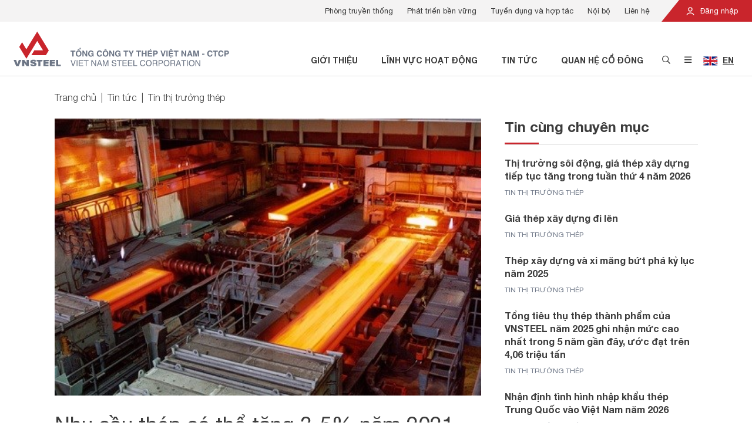

--- FILE ---
content_type: text/html; charset=utf-8
request_url: https://vnsteel.vn/tin-thi-truong-thep/nhu-cau-thep-co-the-tang-3-5-nam-2021-2518.html
body_size: 13892
content:

<!DOCTYPE html>
<html lang="vi">
<head>
    <meta charset="utf-8">
    <meta name="viewport" content="width=device-width, initial-scale=1, shrink-to-fit=no">
    <link rel="shortcut icon" href="/favicon.png" type="image/x-icon" />
    


<!-- Meta SEO -->
    <link rel="canonical" href="https://vnsteel.vn/tin-thi-truong-thep/nhu-cau-thep-co-the-tang-3-5-nam-2021-2518.html" />
    <meta name="description" content="B&#225;o c&#225;o mới nhất c&#244;ng bố hồi cuối th&#225;ng 8/2020 của SSI Research dự t&#237;nh nhu cầu th&#233;p trong nửa cuối năm sẽ phục hồi v&#224; tăng 4-5% so với c&#249;ng kỳ do ch&#237;nh s&#225;ch gi&#227;n c&#225;ch x&#227; hội được nới lỏng v&#224; gia tăng đầu tư c&#244;ng (ước t&#237;nh chiếm khoảng 15% sản lượng ti&#234;u thụ th&#233;p).">

<!-- Meta Facebook -->
    <meta property="og:site_name" content="Tổng C&#244;ng Ty Th&#233;p Việt Nam" />
    <meta property="og:url" itemprop="url" content="https://vnsteel.vn/tin-thi-truong-thep/nhu-cau-thep-co-the-tang-3-5-nam-2021-2518.html" />
    <meta property="og:image" itemprop="thumbnailUrl" content="https://vnsteel.vn/Uploads/PublicImage/2DD3263AA0654D90BBF6BE49B90A0807/730B2B35124248B5BE3BD5E975E04D80_1200x630.jpg" />
    <meta property="og:title" content="Nhu cầu th&#233;p c&#243; thể tăng 3-5% năm 2021" />
    <meta property="og:description" itemprop="description" content="B&#225;o c&#225;o mới nhất c&#244;ng bố hồi cuối th&#225;ng 8/2020 của SSI Research dự t&#237;nh nhu cầu th&#233;p trong nửa cuối năm sẽ phục hồi v&#224; tăng 4-5% so với c&#249;ng kỳ do ch&#237;nh s&#225;ch gi&#227;n c&#225;ch x&#227; hội được nới lỏng v&#224; gia tăng đầu tư c&#244;ng (ước t&#237;nh chiếm khoảng 15% sản lượng ti&#234;u thụ th&#233;p)." />

    <title>Nhu cầu th&#233;p c&#243; thể tăng 3-5% năm 2021</title>
    <link rel="stylesheet" href="/Assets/plugins/bootstrap/css/bootstrap.min.css" type="text/css" />
    <link rel="stylesheet" href="/Assets/plugins/font-awesome/css/pro.min.css" type="text/css" />
    <link rel="stylesheet" href="/Assets/plugins/owl-carousel/css/owl.carousel.min.css" type="text/css" />
    <link rel="stylesheet" href="/Assets/plugins/owl-carousel/css/owl.theme.default.min.css" type="text/css" />
    <link rel="stylesheet" href="/Assets/plugins/datetimepicker/css/tempusdominus-bootstrap-4.min.css" type="text/css" />
    <link rel="stylesheet" href="/Assets/plugins/toastr/toastr.min.css" type="text/css" />
    <link rel="stylesheet" href="/Assets/plugins/sweetalert2/sweetalert2.min.css" type="text/css" />
    <link rel="stylesheet" href="/Assets/plugins/animate.css/animate.min.css" type="text/css" />
    <link rel="stylesheet" href="/Assets/css/style.css?v=0.0.8" type="text/css" />
    
    <link rel="stylesheet" href="/Assets/css/modules/default/article/article-content.css?v=0.0.1" type="text/css" />
    <link rel="stylesheet" href="/Assets/css/modules/default/article/index.css?v=0.0.1" type="text/css" />
    <link rel="stylesheet" href="/Assets/css/modules/default/article/vote.css?v=0.0.1" type="text/css" />

    <!-- Global site tag (gtag.js) - Google Analytics -->
<script async src="https://www.googletagmanager.com/gtag/js?id=G-CV4G8VXVQJ"></script>
<script>
    window.dataLayer = window.dataLayer || [];
    function gtag(){dataLayer.push(arguments);}
    gtag('js', new Date());

    gtag('config', 'G-CV4G8VXVQJ');
</script>
</head>
<body>
    
<header id="header" class="position-relative">
    <div class="header-top d-none d-lg-block">
        <div class="container-fluid px-0">
            <div class="clearfix">
                <div class="float-right">
                    <div class="login position-relative d-inline-block text-white">
                            <a href="/noi-bo/dang-nhap/"><img src="/Assets/images/icon-user.svg" class="icon mr-1" /> Đăng nhập</a>
                    </div>
                </div>
                <div class="float-right">
                        <ul class="list-menu list-unstyled mb-0 px-2 clearfix">
                                <li class="item float-left">
                                    <a href="http://truyenthong.vnsteel.vn/" target="_blank">Ph&#242;ng truyền thống</a>
                                </li>
                                <li class="item float-left">
                                    <a href="/phat-trien-ben-vung/" >Ph&#225;t triển bền vững</a>
                                </li>
                                <li class="item float-left">
                                    <a href="/tuyen-dung/" >Tuyển dụng v&#224; hợp t&#225;c</a>
                                </li>
                                <li class="item float-left">
                                    <a href="/noi-bo/" >Nội bộ</a>
                                </li>
                                <li class="item float-left">
                                    <a href="/lien-he/" >Li&#234;n hệ</a>
                                </li>
                        </ul>
                </div>
            </div>
        </div>
    </div>
    <div class="header-main py-3 px-2">
        <div class="container-fluid">
            <div class="d-flex justify-content-between">
                <div class="header-main-left d-flex justify-content-start align-items-end">
                    <a href="/" class="d-block">
                        <picture>
                            <source media="(min-width: 768px)" srcset="/Assets/images/logo-text.svg?v=0.0.2" />
                            <img src="/Assets/images/logo.svg?v=0.0.1" alt="Tổng C&#244;ng Ty Th&#233;p Việt Nam" class="logo img-fluid">
                        </picture>
                    </a>
                </div>
                <div class="header-main-right d-flex justify-content-end align-items-end">
                    <div>
                        <ul class="list-menu list-unstyled mb-0 clearfix">
                                    <li class="item float-left d-none d-lg-block font-weight-bold text-uppercase">
                                        <a href="/gioi-thieu/" >Giới thiệu</a>
                                    </li>
                                    <li class="item float-left d-none d-lg-block font-weight-bold text-uppercase">
                                        <a href="/linh-vuc-hoat-dong/" >Lĩnh vực hoạt động</a>
                                    </li>
                                    <li class="item float-left d-none d-lg-block font-weight-bold text-uppercase">
                                        <a href="/tin-tuc/" >Tin tức</a>
                                    </li>
                                    <li class="item float-left d-none d-lg-block font-weight-bold text-uppercase">
                                        <a href="/quan-he-co-dong/" >Quan hệ cổ đ&#244;ng</a>
                                    </li>
                            <li class="item icon float-left"><a href="#" class="btn-open-search btn-open-popup" data-target="#popup-search"><i class="far fa-search"></i></a></li>
                            <li class="item icon float-left">
                                    <a href="#" class="btn-open-menu btn-open-popup d-none d-lg-inline" data-target="#popup-menu"><i class="far fa-bars"></i></a>
                                <a href="#" class="btn-open-menu-mobile d-inline d-lg-none"><i class="far fa-bars"></i></a>
                            </li>
                                <li class="item language float-left px-2">
                                            <a href="/en/" class="btn-open-language">
                                                <img src="/Assets/images/flag-uk.jpg" alt="English" class="mr-1" /> <span class="d-inline-block">EN</span>
                                            </a>

                                </li>
                        </ul>
                    </div>
                </div>
            </div>
        </div>
    </div>

    <div id="popup-search" class="popup popup-search container position-absolute">
        <div class="popup-wrapper position-relative bg-white px-3 py-4 p-md-5">
            <div class="d-flex justify-content-center align-items-center">
                <div class="popup-body">

                    <p class="popup-title font-weight-bold text-center mb-4 mb-md-5">T&#236;m kiếm th&#244;ng tin</p>
                    <div class="form-search mb-4 mb-md-5" data-search-url="/tim-kiem/">
                        <div class="clearfix">
                            <input type="text" name="k" class="form-control float-left" placeholder="Nhập từ kh&#243;a" autocomplete="off" />
                            <button type="button" class="btn btn-danger float-right text-center px-2" onclick="quickSearch(this);"><i class="far fa-search"></i></button>
                        </div>
                    </div>
                    <div class="list-keyword">
                            <a href="/tim-kiem/?k=Về chúng tôi" class="d-inline-block item py-1 px-3 mr-2 mb-3 py-md-2 px-md-4 mr-md-4 mb-md-4">Về chúng tôi</a>
                            <a href="/tim-kiem/?k=Phát triển bền vững" class="d-inline-block item py-1 px-3 mr-2 mb-3 py-md-2 px-md-4 mr-md-4 mb-md-4">Phát triển bền vững</a>
                            <a href="/tim-kiem/?k=Thép chữ V" class="d-inline-block item py-1 px-3 mr-2 mb-3 py-md-2 px-md-4 mr-md-4 mb-md-4">Thép chữ V</a>
                            <a href="/tim-kiem/?k=Tôn Phương Nam" class="d-inline-block item py-1 px-3 mr-2 mb-3 py-md-2 px-md-4 mr-md-4 mb-md-4">Tôn Phương Nam</a>
                            <a href="/tim-kiem/?k=Báo cáo tài chính" class="d-inline-block item py-1 px-3 mr-2 mb-3 py-md-2 px-md-4 mr-md-4 mb-md-4">Báo cáo tài chính</a>
                            <a href="/tim-kiem/?k=Thép cuộn" class="d-inline-block item py-1 px-3 mr-2 mb-3 py-md-2 px-md-4 mr-md-4 mb-md-4">Thép cuộn</a>
                            <a href="/tim-kiem/?k=Thông tin cổ phiếu" class="d-inline-block item py-1 px-3 mr-2 mb-3 py-md-2 px-md-4 mr-md-4 mb-md-4">Thông tin cổ phiếu</a>
                    </div>
                </div>
            </div>
            <a href="#" class="btn-close d-block position-absolute text-center"><i class="fal fa-times"></i></a>
        </div>
    </div>

    <div id="popup-menu" class="popup popup-menu d-none d-lg-block container position-absolute">
        <div class="popup-wrapper position-relative bg-white">
            <div class="d-flex justify-content-center align-items-center">
                <div class="popup-body">
                    <div class="clearfix">
                        <div class="menu-detail float-left p-4 p-xl-5">
                                <div class="list-item">
                                        <div class="item" data-id="ffb9f709-aa1a-4196-86a4-8f139f8f5884" >
                                            <div class="image mb-3">
                                                <img src="/Uploads/PublicImage/2021/08/11/17/gioi-thieu_314x0.png" alt="Giới thiệu" class="img-fluid" />
                                            </div>
                                            <p class="description mb-4 font-weight-light">VNSTEEL l&#224; tổng c&#244;ng ty th&#233;p li&#234;n hợp h&#224;ng đầu Việt Nam đa ng&#224;nh nghề, đa sở hữu tr&#234;n cơ sở chủ đạo l&#224; sản xuất v&#224; kinh doanh c&#225;c sản phẩm th&#233;p.</p>
                                            <a href="/gioi-thieu/" class="btn btn-danger font-weight-normal">Giới thiệu</a>
                                        </div>
                                        <div class="item" data-id="2ced106f-b12c-4d03-bc73-2181218013df" style="display: none;">
                                            <div class="image mb-3">
                                                <img src="/Uploads/PublicImage/2021/08/11/17/linh-vuc-hd_314x0.png" alt="Lĩnh vực hoạt động" class="img-fluid" />
                                            </div>
                                            <p class="description mb-4 font-weight-light">VNSTEEL hoạt động kinh doanh chủ yếu tr&#234;n c&#225;c lĩnh vực sản xuất, kinh doanh th&#233;p; v&#224; c&#225;c vật tư, thiết bị li&#234;n quan đến ng&#224;nh th&#233;p;...</p>
                                            <a href="/linh-vuc-hoat-dong/" class="btn btn-danger font-weight-normal">Lĩnh vực hoạt động</a>
                                        </div>
                                        <div class="item" data-id="b55f609c-bc94-414c-8000-c379908b45cc" style="display: none;">
                                            <div class="image mb-3">
                                                <img src="/Uploads/PublicImage/2021/08/11/17/thuong-hieu-noi-bat_314x0.png" alt="Thương hiệu nổi bật" class="img-fluid" />
                                            </div>
                                            <p class="description mb-4 font-weight-light">C&#225;c thương hiệu nổi bật của VNSTEEL đang ng&#224;y c&#224;ng ph&#225;t triển, mang đến những sản phẩm thương hiệu Việt Nam chất lượng cao</p>
                                            <a href="/thuong-hieu-noi-bat/thep-mien-nam-v.html" class="btn btn-danger font-weight-normal">Thương hiệu nổi bật</a>
                                        </div>
                                        <div class="item" data-id="8de31cf3-df57-44db-895c-c596de9d74b9" style="display: none;">
                                            <div class="image mb-3">
                                                <img src="/Uploads/PublicImage/2021/08/11/17/tin-tuc_314x0.png" alt="Tin tức" class="img-fluid" />
                                            </div>
                                            <p class="description mb-4 font-weight-light">C&#225;c th&#244;ng tin mới nhất được cập nhật li&#234;n tục tr&#234;n cổng th&#244;ng tin điện tử VNSTEEL</p>
                                            <a href="/tin-tuc/" class="btn btn-danger font-weight-normal">Tin tức</a>
                                        </div>
                                        <div class="item" data-id="4093806a-9de5-4799-9c4b-db14bc32f956" style="display: none;">
                                            <div class="image mb-3">
                                                <img src="/Uploads/PublicImage/2021/08/11/17/ptbv_314x0.png" alt="Ph&#225;t triển bền vững" class="img-fluid" />
                                            </div>
                                            <p class="description mb-4 font-weight-light">VNSTEEL kh&#244;ng t&#225;ch rời giữa lợi &#237;ch doanh nghiệp với bảo vệ m&#244;i trường v&#224; t&#224;i nguy&#234;n quốc gia.</p>
                                            <a href="/phat-trien-ben-vung/" class="btn btn-danger font-weight-normal">Ph&#225;t triển bền vững</a>
                                        </div>
                                        <div class="item" data-id="391f98b9-7328-4a52-9c5c-3ba3b85b1d49" style="display: none;">
                                            <div class="image mb-3">
                                                <img src="/Uploads/PublicImage/2021/08/11/17/quan-he-co-dong_314x0.png" alt="Quan hệ cổ đ&#244;ng" class="img-fluid" />
                                            </div>
                                            <p class="description mb-4 font-weight-light">VNSTEEL quan t&#226;m tốt nhất tới lợi &#237;ch của Kh&#225;ch h&#224;ng, c&#225;c nh&#224; đầu tư, c&#225;c cổ đ&#244;ng v&#224; cộng đồng x&#227; hội.</p>
                                            <a href="/quan-he-co-dong/" class="btn btn-danger font-weight-normal">Quan hệ cổ đ&#244;ng</a>
                                        </div>
                                        <div class="item" data-id="53e27c97-515a-41ca-b18b-452b36683741" style="display: none;">
                                            <div class="image mb-3">
                                                <img src="/Uploads/PublicImage/2021/08/11/17/lien-he_314x0.png" alt="Li&#234;n hệ" class="img-fluid" />
                                            </div>
                                            <p class="description mb-4 font-weight-light">Nếu qu&#253; kh&#225;ch cần th&#234;m th&#244;ng tin trợ gi&#250;p, vui l&#242;ng li&#234;n hệ với đội ngũ hỗ trợ của VNSTEEL.</p>
                                            <a href="/lien-he/" class="btn btn-danger font-weight-normal">Li&#234;n hệ</a>
                                        </div>
                                </div>
                        </div>
                        <div class="menu float-left p-4 p-xl-5">
                                <ul class="list-menu list-unstyled">
                                        <li class="item mb-4 font-weight-light active">
                                            <a href="/gioi-thieu/"  data-id="ffb9f709-aa1a-4196-86a4-8f139f8f5884">Giới thiệu <span class="ml-2 icon"><i class="far fa-angle-right"></i></span></a>
                                        </li>
                                        <li class="item mb-4 font-weight-light ">
                                            <a href="/linh-vuc-hoat-dong/"  data-id="2ced106f-b12c-4d03-bc73-2181218013df">Lĩnh vực hoạt động <span class="ml-2 icon"><i class="far fa-angle-right"></i></span></a>
                                        </li>
                                        <li class="item mb-4 font-weight-light ">
                                            <a href="/thuong-hieu-noi-bat/thep-mien-nam-v.html"  data-id="b55f609c-bc94-414c-8000-c379908b45cc">Thương hiệu nổi bật <span class="ml-2 icon"><i class="far fa-angle-right"></i></span></a>
                                        </li>
                                        <li class="item mb-4 font-weight-light ">
                                            <a href="/tin-tuc/"  data-id="8de31cf3-df57-44db-895c-c596de9d74b9">Tin tức <span class="ml-2 icon"><i class="far fa-angle-right"></i></span></a>
                                        </li>
                                        <li class="item mb-4 font-weight-light ">
                                            <a href="/phat-trien-ben-vung/"  data-id="4093806a-9de5-4799-9c4b-db14bc32f956">Ph&#225;t triển bền vững <span class="ml-2 icon"><i class="far fa-angle-right"></i></span></a>
                                        </li>
                                        <li class="item mb-4 font-weight-light ">
                                            <a href="/quan-he-co-dong/"  data-id="391f98b9-7328-4a52-9c5c-3ba3b85b1d49">Quan hệ cổ đ&#244;ng <span class="ml-2 icon"><i class="far fa-angle-right"></i></span></a>
                                        </li>
                                        <li class="item  font-weight-light ">
                                            <a href="/lien-he/"  data-id="53e27c97-515a-41ca-b18b-452b36683741">Li&#234;n hệ <span class="ml-2 icon"><i class="far fa-angle-right"></i></span></a>
                                        </li>
                                </ul>
                        </div>
                        <div class="sub-menu float-left p-4 p-xl-5">
                                        <ul class="list-menu list-unstyled" data-parent-id="ffb9f709-aa1a-4196-86a4-8f139f8f5884" >
                                                <li class="item mb-4">
                                                    <a href="/gioi-thieu/gioi-thieu-tong-cong-ty-thep-viet-nam-3650.html"  data-id="825a7698-86b5-4d27-9a04-1aa637aecbe8">Về VNSTEEL</a>
                                                </li>
                                                <li class="item mb-4">
                                                    <a href="/gioi-thieu/"  data-id="201d74cc-239d-40c1-b7c5-7668163eb306">Tầm nh&#236;n - Sứ mệnh</a>
                                                </li>
                                                <li class="item mb-4">
                                                    <a href="/gioi-thieu/nhan-su-chu-chot/"  data-id="7b25ed3d-183e-431c-aab0-2c9959677f51">Nh&#226;n sự chủ chốt</a>
                                                </li>
                                                <li class="item mb-4">
                                                    <a href="/gioi-thieu/don-vi-truc-thuoc/?type=7"  data-id="b0664ede-3699-4af7-9dd2-cdf94615fc64">Hệ thống VNSTEEL</a>
                                                </li>
                                                <li class="item mb-4">
                                                    <a href="http://truyenthong.vnsteel.vn/" target="_blank" data-id="6300470d-84a6-43b1-95d9-2828a00d7000">Ph&#242;ng truyền thống</a>
                                                </li>
                                                <li class="item mb-4">
                                                    <a href="/gioi-thieu/dang-5981.html"  data-id="42d0c9e0-cb1b-4f8b-9086-5db3337d49ff">Đảng</a>
                                                </li>
                                                <li class="item mb-4">
                                                    <a href="/gioi-thieu/cong-doan-5980.html"  data-id="04b7d7db-c5d1-45f1-93b6-11ff449af1cc">C&#244;ng đo&#224;n</a>
                                                </li>
                                                <li class="item ">
                                                    <a href="/gioi-thieu/doan-thanh-nien-5979.html"  data-id="210d422f-9e23-4d15-945c-ca5ba9077ed4">Đo&#224;n thanh ni&#234;n</a>
                                                </li>
                                        </ul>
                                        <ul class="list-menu list-unstyled" data-parent-id="2ced106f-b12c-4d03-bc73-2181218013df" style="display: none;">
                                                <li class="item mb-4">
                                                    <a href="/linh-vuc-hoat-dong/thep-xay-dung-1.html"  data-id="d2fe454c-0835-4793-b745-a0c5ed9d3e85">Sản xuất</a>
                                                </li>
                                                <li class="item ">
                                                    <a href="/linh-vuc-hoat-dong/kinh-doanh-kim-khi-16.html"  data-id="f6273239-5d01-477b-b55e-d83ed7fa8299">Thương mại v&#224; Dịch vụ</a>
                                                </li>
                                        </ul>
                                        <ul class="list-menu list-unstyled" data-parent-id="b55f609c-bc94-414c-8000-c379908b45cc" style="display: none;">
                                                <li class="item mb-4">
                                                    <a href="/thuong-hieu-noi-bat/thep-mien-nam-v.html"  data-id="13ef1290-e063-4c19-a64c-07a3ee4e4e7e">Th&#233;p Miền Nam /V/</a>
                                                </li>
                                                <li class="item mb-4">
                                                    <a href="/thuong-hieu-noi-bat/tisco.html"  data-id="c9ed4824-6b3f-4c37-89df-fab0db9098cf">TISCO</a>
                                                </li>
                                                <li class="item mb-4">
                                                    <a href="/thuong-hieu-noi-bat/sssc-ton-viet-nhat.html"  data-id="b7953131-bec1-4f78-b6b1-30c9911f8ebc">SSSC - T&#244;n Việt Nhật</a>
                                                </li>
                                                <li class="item mb-4">
                                                    <a href="/thuong-hieu-noi-bat/thep-vina-kyoei.html"  data-id="bd4a2915-8bb8-48fb-a83a-3865d787d55a">Th&#233;p Vina Kyoei</a>
                                                </li>
                                                <li class="item mb-4">
                                                    <a href="/thuong-hieu-noi-bat/ibc.html"  data-id="900052a7-51cc-40c7-aaa9-d1bd250e7b96">Diamond Plaza - IBC</a>
                                                </li>
                                                <li class="item mb-4">
                                                    <a href="/thuong-hieu-noi-bat/ton-ma-vnsteel-thang-long.html"  data-id="a55c15eb-7cf2-49f2-8498-589fed678b81">T&#244;n mạ VNSTEEL Thăng Long</a>
                                                </li>
                                                <li class="item ">
                                                    <a href="/thuong-hieu-noi-bat/thep-tam-la-phu-my-pfs.html"  data-id="5b20f5ba-2a78-4610-9f05-75c3496861eb">Th&#233;p Tấm L&#225; Ph&#250; Mỹ - PFS</a>
                                                </li>
                                        </ul>
                                        <ul class="list-menu list-unstyled" data-parent-id="8de31cf3-df57-44db-895c-c596de9d74b9" style="display: none;">
                                                <li class="item mb-4">
                                                    <a href="/tin-hoat-dong-sxkd/"  data-id="bc457a80-6d8c-4f92-a836-17dc40e77586">Tin hoạt động VNSTEEL</a>
                                                </li>
                                                <li class="item mb-4">
                                                    <a href="/tin-tong-hop/"  data-id="943dac29-55c6-4f87-b86f-cbe94a6d1380">Tin tổng hợp</a>
                                                </li>
                                                <li class="item mb-4">
                                                    <a href="/tin-thi-truong-thep/"  data-id="db0b9fbf-a323-452a-a606-b86c1b8b98fd">Tin thị trường th&#233;p</a>
                                                </li>
                                                <li class="item mb-4">
                                                    <a href="/Tin_Dang_uy/"  data-id="ba3782f7-5c68-4c04-9c7b-7d69eccff0e1">Tin Đảng ủy</a>
                                                </li>
                                                <li class="item mb-4">
                                                    <a href="/Tin-Cong-doan/"  data-id="5a4dab8a-f744-4f3e-8dc0-416504d8410e">Tin C&#244;ng đo&#224;n</a>
                                                </li>
                                                <li class="item mb-4">
                                                    <a href="/guong-mat-vnsteel/"  data-id="61cd8236-7228-4fc5-aeb1-aefa067baeb3">Gương mặt VNSTEEL</a>
                                                </li>
                                                <li class="item ">
                                                    <a href="/thu-vien-hinh-anh-video/"  data-id="703a6227-f73e-4f93-a634-ccd6f8c5dac9">Ph&#243;ng sự Ảnh - Video</a>
                                                </li>
                                        </ul>
                                        <ul class="list-menu list-unstyled" data-parent-id="4093806a-9de5-4799-9c4b-db14bc32f956" style="display: none;">
                                                <li class="item mb-4">
                                                    <a href="/bao-ve-moi-truong/"  data-id="2c1ccdfb-bda8-48a5-a9e5-16ba0b99a90b">Bảo vệ m&#244;i trường</a>
                                                </li>
                                                <li class="item mb-4">
                                                    <a href="/trach-nhiem-xa-hoi/"  data-id="84986ebb-ef67-410f-bd33-01c66a47ea4b">Tr&#225;ch nhiệm x&#227; hội</a>
                                                </li>
                                                <li class="item mb-4">
                                                    <a href="/con-nguoi/"  data-id="e68ac890-acb8-4d3f-b110-5d2c132c22c7">Con người</a>
                                                </li>
                                                <li class="item ">
                                                    <a href="/sang-kien-cai-tien-san-xuat-phat-trien-ben-vung/"  data-id="869c2ebd-cc56-41b6-ba23-ff1f6cf7814b">S&#225;ng kiến cải tiến sản xuất ph&#225;t triển bền vững</a>
                                                </li>
                                        </ul>
                                        <ul class="list-menu list-unstyled" data-parent-id="391f98b9-7328-4a52-9c5c-3ba3b85b1d49" style="display: none;">
                                                <li class="item mb-4">
                                                    <a href="/quan-he-co-dong/tin-tuc-co-dong/"  data-id="1890a213-6717-4b39-bcfa-0e439dcc7a36">Tin tức cổ đ&#244;ng</a>
                                                </li>
                                                <li class="item mb-4">
                                                    <a href="/quan-he-co-dong/dai-hoi-co-dong/"  data-id="4fdd194a-6499-4b9b-89ad-5b25cc84ff1c">Đại hội đồng cổ đ&#244;ng</a>
                                                </li>
                                                <li class="item mb-4">
                                                    <a href="/quan-he-co-dong/bao-cao-thuong-nien/"  data-id="1d1ed22d-2b9a-413e-9ce8-589c652aafba">B&#225;o c&#225;o thường ni&#234;n</a>
                                                </li>
                                                <li class="item mb-4">
                                                    <a href="/quan-he-co-dong/bao-cao-quan-tri/"  data-id="9233e9d8-a868-448b-ad06-123cd0e01128">B&#225;o c&#225;o quản trị</a>
                                                </li>
                                                <li class="item mb-4">
                                                    <a href="/quan-he-co-dong/bao-cao-tai-chinh/"  data-id="5bd18777-8521-4efb-9dab-49099f4977bd">B&#225;o c&#225;o t&#224;i ch&#237;nh</a>
                                                </li>
                                                <li class="item ">
                                                    <a href="/quan-he-co-dong/dieu-le-quy-che/"  data-id="86b4cc42-76f0-48a1-8063-de903405dfd0">Điều lệ v&#224; quy chế</a>
                                                </li>
                                        </ul>
                                        <ul class="list-menu list-unstyled" data-parent-id="53e27c97-515a-41ca-b18b-452b36683741" style="display: none;">
                                                <li class="item mb-4">
                                                    <a href="/lien-he/"  data-id="78fabc30-9891-4c7c-97b1-83f2730c5a34">Th&#244;ng tin li&#234;n hệ</a>
                                                </li>
                                                <li class="item ">
                                                    <a href="/tuyen-dung/"  data-id="b114a2ee-9b3b-45aa-b32e-7321ad8d6ad9">Tuyển dụng</a>
                                                </li>
                                        </ul>
                        </div>
                    </div>
                </div>
            </div>
            <a href="#" class="btn-close d-block position-absolute text-center"><i class="fal fa-times"></i></a>
        </div>
    </div>

    <div id="menu-mobile" class="position-fixed d-block d-lg-none w-100 h-100">
        <div class="menu-mobile-wrapper position-relative w-100 h-100">
            <div class="overlay position-absolute"></div>
            <div class="menu-mobile position-absolute bg-white">
                <div class="position-relative">
                    <div class="menu position-absolute w-100">
                        <div class="p-1 text-right">
                            <a href="#" class="btn-close-menu d-inline-block text-center"><i class="fal fa-times"></i></a>
                        </div>
                        <ul class="list-unstyled mb-0">
                                    <li class="mx-4 py-2">
                                        <div class="has-child clearfix">
                                            <div class="position-relative">
                                                <a href="/gioi-thieu/" class="btn-open-menu-child">Giới thiệu</a>
                                                    <a href="#" class="btn-open-menu-child d-block position-absolute text-center">
                                                        <i class="fas fa-chevron-right"></i>
                                                    </a>
                                            </div>
                                                <div class="sub-menu position-absolute w-100 h-100 bg-white">
                                                    <div class="p-1 text-right">
                                                        <a href="#" class="btn-close-menu d-inline-block text-center"><i class="fal fa-times"></i></a>
                                                    </div>
                                                    <ul class="list-unstyled mb-0">
                                                        <li class="mx-4 py-2"><a href="#" class="btn-close-menu-child"><i class="fas fa-chevron-left"></i> Giới thiệu</a></li>
                                                            <li class="mx-4 py-2"><a href="/gioi-thieu/gioi-thieu-tong-cong-ty-thep-viet-nam-3650.html">Về VNSTEEL</a></li>
                                                            <li class="mx-4 py-2"><a href="/gioi-thieu/">Tầm nh&#236;n - Sứ mệnh</a></li>
                                                            <li class="mx-4 py-2"><a href="/gioi-thieu/nhan-su-chu-chot/">Nh&#226;n sự chủ chốt</a></li>
                                                            <li class="mx-4 py-2"><a href="/gioi-thieu/don-vi-truc-thuoc/?type=7">Hệ thống VNSTEEL</a></li>
                                                            <li class="mx-4 py-2"><a href="http://truyenthong.vnsteel.vn/">Ph&#242;ng truyền thống</a></li>
                                                            <li class="mx-4 py-2"><a href="/gioi-thieu/dang-5981.html">Đảng</a></li>
                                                            <li class="mx-4 py-2"><a href="/gioi-thieu/cong-doan-5980.html">C&#244;ng đo&#224;n</a></li>
                                                            <li class="mx-4 py-2"><a href="/gioi-thieu/doan-thanh-nien-5979.html">Đo&#224;n thanh ni&#234;n</a></li>
                                                    </ul>
                                                </div>
                                        </div>
                                    </li>
                                    <li class="mx-4 py-2">
                                        <div class="has-child clearfix">
                                            <div class="position-relative">
                                                <a href="/linh-vuc-hoat-dong/" class="btn-open-menu-child">Lĩnh vực hoạt động</a>
                                                    <a href="#" class="btn-open-menu-child d-block position-absolute text-center">
                                                        <i class="fas fa-chevron-right"></i>
                                                    </a>
                                            </div>
                                                <div class="sub-menu position-absolute w-100 h-100 bg-white">
                                                    <div class="p-1 text-right">
                                                        <a href="#" class="btn-close-menu d-inline-block text-center"><i class="fal fa-times"></i></a>
                                                    </div>
                                                    <ul class="list-unstyled mb-0">
                                                        <li class="mx-4 py-2"><a href="#" class="btn-close-menu-child"><i class="fas fa-chevron-left"></i> Lĩnh vực hoạt động</a></li>
                                                            <li class="mx-4 py-2"><a href="/linh-vuc-hoat-dong/thep-xay-dung-1.html">Sản xuất</a></li>
                                                            <li class="mx-4 py-2"><a href="/linh-vuc-hoat-dong/kinh-doanh-kim-khi-16.html">Thương mại v&#224; Dịch vụ</a></li>
                                                    </ul>
                                                </div>
                                        </div>
                                    </li>
                                    <li class="mx-4 py-2">
                                        <div class="has-child clearfix">
                                            <div class="position-relative">
                                                <a href="/thuong-hieu-noi-bat/thep-mien-nam-v.html" class="btn-open-menu-child">Thương hiệu nổi bật</a>
                                                    <a href="#" class="btn-open-menu-child d-block position-absolute text-center">
                                                        <i class="fas fa-chevron-right"></i>
                                                    </a>
                                            </div>
                                                <div class="sub-menu position-absolute w-100 h-100 bg-white">
                                                    <div class="p-1 text-right">
                                                        <a href="#" class="btn-close-menu d-inline-block text-center"><i class="fal fa-times"></i></a>
                                                    </div>
                                                    <ul class="list-unstyled mb-0">
                                                        <li class="mx-4 py-2"><a href="#" class="btn-close-menu-child"><i class="fas fa-chevron-left"></i> Thương hiệu nổi bật</a></li>
                                                            <li class="mx-4 py-2"><a href="/thuong-hieu-noi-bat/thep-mien-nam-v.html">Th&#233;p Miền Nam /V/</a></li>
                                                            <li class="mx-4 py-2"><a href="/thuong-hieu-noi-bat/tisco.html">TISCO</a></li>
                                                            <li class="mx-4 py-2"><a href="/thuong-hieu-noi-bat/sssc-ton-viet-nhat.html">SSSC - T&#244;n Việt Nhật</a></li>
                                                            <li class="mx-4 py-2"><a href="/thuong-hieu-noi-bat/thep-vina-kyoei.html">Th&#233;p Vina Kyoei</a></li>
                                                            <li class="mx-4 py-2"><a href="/thuong-hieu-noi-bat/ibc.html">Diamond Plaza - IBC</a></li>
                                                            <li class="mx-4 py-2"><a href="/thuong-hieu-noi-bat/ton-ma-vnsteel-thang-long.html">T&#244;n mạ VNSTEEL Thăng Long</a></li>
                                                            <li class="mx-4 py-2"><a href="/thuong-hieu-noi-bat/thep-tam-la-phu-my-pfs.html">Th&#233;p Tấm L&#225; Ph&#250; Mỹ - PFS</a></li>
                                                    </ul>
                                                </div>
                                        </div>
                                    </li>
                                    <li class="mx-4 py-2">
                                        <div class="has-child clearfix">
                                            <div class="position-relative">
                                                <a href="/tin-tuc/" class="btn-open-menu-child">Tin tức</a>
                                                    <a href="#" class="btn-open-menu-child d-block position-absolute text-center">
                                                        <i class="fas fa-chevron-right"></i>
                                                    </a>
                                            </div>
                                                <div class="sub-menu position-absolute w-100 h-100 bg-white">
                                                    <div class="p-1 text-right">
                                                        <a href="#" class="btn-close-menu d-inline-block text-center"><i class="fal fa-times"></i></a>
                                                    </div>
                                                    <ul class="list-unstyled mb-0">
                                                        <li class="mx-4 py-2"><a href="#" class="btn-close-menu-child"><i class="fas fa-chevron-left"></i> Tin tức</a></li>
                                                            <li class="mx-4 py-2"><a href="/tin-hoat-dong-sxkd/">Tin hoạt động VNSTEEL</a></li>
                                                            <li class="mx-4 py-2"><a href="/tin-tong-hop/">Tin tổng hợp</a></li>
                                                            <li class="mx-4 py-2"><a href="/tin-thi-truong-thep/">Tin thị trường th&#233;p</a></li>
                                                            <li class="mx-4 py-2"><a href="/Tin_Dang_uy/">Tin Đảng ủy</a></li>
                                                            <li class="mx-4 py-2"><a href="/Tin-Cong-doan/">Tin C&#244;ng đo&#224;n</a></li>
                                                            <li class="mx-4 py-2"><a href="/guong-mat-vnsteel/">Gương mặt VNSTEEL</a></li>
                                                            <li class="mx-4 py-2"><a href="/thu-vien-hinh-anh-video/">Ph&#243;ng sự Ảnh - Video</a></li>
                                                    </ul>
                                                </div>
                                        </div>
                                    </li>
                                    <li class="mx-4 py-2">
                                        <div class="has-child clearfix">
                                            <div class="position-relative">
                                                <a href="/phat-trien-ben-vung/" class="btn-open-menu-child">Ph&#225;t triển bền vững</a>
                                                    <a href="#" class="btn-open-menu-child d-block position-absolute text-center">
                                                        <i class="fas fa-chevron-right"></i>
                                                    </a>
                                            </div>
                                                <div class="sub-menu position-absolute w-100 h-100 bg-white">
                                                    <div class="p-1 text-right">
                                                        <a href="#" class="btn-close-menu d-inline-block text-center"><i class="fal fa-times"></i></a>
                                                    </div>
                                                    <ul class="list-unstyled mb-0">
                                                        <li class="mx-4 py-2"><a href="#" class="btn-close-menu-child"><i class="fas fa-chevron-left"></i> Ph&#225;t triển bền vững</a></li>
                                                            <li class="mx-4 py-2"><a href="/bao-ve-moi-truong/">Bảo vệ m&#244;i trường</a></li>
                                                            <li class="mx-4 py-2"><a href="/trach-nhiem-xa-hoi/">Tr&#225;ch nhiệm x&#227; hội</a></li>
                                                            <li class="mx-4 py-2"><a href="/con-nguoi/">Con người</a></li>
                                                            <li class="mx-4 py-2"><a href="/sang-kien-cai-tien-san-xuat-phat-trien-ben-vung/">S&#225;ng kiến cải tiến sản xuất ph&#225;t triển bền vững</a></li>
                                                    </ul>
                                                </div>
                                        </div>
                                    </li>
                                    <li class="mx-4 py-2">
                                        <div class="has-child clearfix">
                                            <div class="position-relative">
                                                <a href="/quan-he-co-dong/" class="btn-open-menu-child">Quan hệ cổ đ&#244;ng</a>
                                                    <a href="#" class="btn-open-menu-child d-block position-absolute text-center">
                                                        <i class="fas fa-chevron-right"></i>
                                                    </a>
                                            </div>
                                                <div class="sub-menu position-absolute w-100 h-100 bg-white">
                                                    <div class="p-1 text-right">
                                                        <a href="#" class="btn-close-menu d-inline-block text-center"><i class="fal fa-times"></i></a>
                                                    </div>
                                                    <ul class="list-unstyled mb-0">
                                                        <li class="mx-4 py-2"><a href="#" class="btn-close-menu-child"><i class="fas fa-chevron-left"></i> Quan hệ cổ đ&#244;ng</a></li>
                                                            <li class="mx-4 py-2"><a href="/quan-he-co-dong/tin-tuc-co-dong/">Tin tức cổ đ&#244;ng</a></li>
                                                            <li class="mx-4 py-2"><a href="/quan-he-co-dong/dai-hoi-co-dong/">Đại hội đồng cổ đ&#244;ng</a></li>
                                                            <li class="mx-4 py-2"><a href="/quan-he-co-dong/bao-cao-thuong-nien/">B&#225;o c&#225;o thường ni&#234;n</a></li>
                                                            <li class="mx-4 py-2"><a href="/quan-he-co-dong/bao-cao-quan-tri/">B&#225;o c&#225;o quản trị</a></li>
                                                            <li class="mx-4 py-2"><a href="/quan-he-co-dong/bao-cao-tai-chinh/">B&#225;o c&#225;o t&#224;i ch&#237;nh</a></li>
                                                            <li class="mx-4 py-2"><a href="/quan-he-co-dong/dieu-le-quy-che/">Điều lệ v&#224; quy chế</a></li>
                                                    </ul>
                                                </div>
                                        </div>
                                    </li>
                                    <li class="mx-4 py-2">
                                        <div class="has-child clearfix">
                                            <div class="position-relative">
                                                <a href="/lien-he/" class="btn-open-menu-child">Li&#234;n hệ</a>
                                                    <a href="#" class="btn-open-menu-child d-block position-absolute text-center">
                                                        <i class="fas fa-chevron-right"></i>
                                                    </a>
                                            </div>
                                                <div class="sub-menu position-absolute w-100 h-100 bg-white">
                                                    <div class="p-1 text-right">
                                                        <a href="#" class="btn-close-menu d-inline-block text-center"><i class="fal fa-times"></i></a>
                                                    </div>
                                                    <ul class="list-unstyled mb-0">
                                                        <li class="mx-4 py-2"><a href="#" class="btn-close-menu-child"><i class="fas fa-chevron-left"></i> Li&#234;n hệ</a></li>
                                                            <li class="mx-4 py-2"><a href="/lien-he/">Th&#244;ng tin li&#234;n hệ</a></li>
                                                            <li class="mx-4 py-2"><a href="/tuyen-dung/">Tuyển dụng</a></li>
                                                    </ul>
                                                </div>
                                        </div>
                                    </li>
                                    <li class="mx-4 py-2">
                                        <div >
                                            <div class="position-relative">
                                                <a href="http://truyenthong.vnsteel.vn/" class="btn-open-link">Ph&#242;ng truyền thống</a>
                                            </div>
                                        </div>
                                    </li>
                                    <li class="mx-4 py-2">
                                        <div >
                                            <div class="position-relative">
                                                <a href="/phat-trien-ben-vung/" class="btn-open-link">Ph&#225;t triển bền vững</a>
                                            </div>
                                        </div>
                                    </li>
                                    <li class="mx-4 py-2">
                                        <div >
                                            <div class="position-relative">
                                                <a href="/tuyen-dung/" class="btn-open-link">Tuyển dụng v&#224; hợp t&#225;c</a>
                                            </div>
                                        </div>
                                    </li>
                                    <li class="mx-4 py-2">
                                        <div >
                                            <div class="position-relative">
                                                <a href="/noi-bo/" class="btn-open-link">Nội bộ</a>
                                            </div>
                                        </div>
                                    </li>
                                    <li class="mx-4 py-2">
                                        <div >
                                            <div class="position-relative">
                                                <a href="/lien-he/" class="btn-open-link">Li&#234;n hệ</a>
                                            </div>
                                        </div>
                                    </li>
                        </ul>
                    </div>
                </div>
            </div>
        </div>
    </div>
</header>

    <main id="main">
        


<div id="article">
    <div class="container">
        <div class="pt-4 py-4">
            
    <nav aria-label="breadcrumb">
        <ol class="breadcrumb p-0 mb-0 ">
                    <li class="breadcrumb-item"><a href="/">Trang chủ</a></li>
                    <li class="breadcrumb-item"><a href="/tin-tuc/">Tin tức</a></li>
                    <li class="breadcrumb-item"><a href="/tin-thi-truong-thep/">Tin thị trường th&#233;p</a></li>
                    <li class="breadcrumb-item active" aria-current="page">Nhu cầu th&#233;p c&#243; thể tăng 3-5% năm 2021</li>
        </ol>
    </nav>
    <script type="application/ld+json">
        {
            "@context": "https://schema.org",
            "@type": "BreadcrumbList",
            "itemListElement": [{"@type":"ListItem","position":1,"name":"Trang chủ","item":"https://vnsteel.vn/"},{"@type":"ListItem","position":2,"name":"Tin tức","item":"https://vnsteel.vn/tin-tuc/"},{"@type":"ListItem","position":3,"name":"Tin thị trường thép","item":"https://vnsteel.vn/tin-thi-truong-thep/"},{"@type":"ListItem","position":4,"name":"Nhu cầu thép có thể tăng 3-5% năm 2021"}]
        }
    </script>

        </div>
        <div class="clearfix pb-5">
            <div class="main-content mb-5 mb-lg-0">
                <article>
                    <header class="article-header mb-4">
                            <div class="image-featured hidden-on-print mb-4">
                                <img src="/Uploads/PublicImage/2DD3263AA0654D90BBF6BE49B90A0807/730B2B35124248B5BE3BD5E975E04D80_727x0.jpg" alt="Nhu cầu th&#233;p c&#243; thể tăng 3-5% năm 2021" class="w-100" />
                            </div>
                        <h1 class="page-title mb-4 font-weight-normal">Nhu cầu th&#233;p c&#243; thể tăng 3-5% năm 2021</h1>
                        <div class="article-detail description mb-3 font-italic">
                            Báo cáo mới nhất công bố hồi cuối tháng 8/2020 của SSI Research dự tính nhu cầu thép trong nửa cuối năm sẽ phục hồi và tăng 4-5% so với cùng kỳ do chính sách giãn cách xã hội được nới lỏng và gia tăng đầu tư công (ước tính chiếm khoảng 15% sản lượng tiêu thụ thép).
                        </div>
                        <div class="clearfix">
                            <div class="publish-date mb-3 mb-sm-0 font-weight-light">
                                <p class="mb-0"><i class="far fa-clock"></i> 09/09/2020 15:34</p>
                            </div>
                            


<div class="social hidden-on-print">
        <a href="javascript:void(0)" class="item btn-social-print d-inline-block" rel="nofollow" title="In tin b&#224;i" onclick="window.print();">
            <div class="btn-social print d-inline-block text-center text-white">
                <i class="fas fa-print"></i>
            </div>
        </a>
    <a href="https://www.facebook.com/sharer.php?u=https://vnsteel.vn/tin-thi-truong-thep/nhu-cau-thep-co-the-tang-3-5-nam-2021-2518.html" target="_blank" class="item d-inline-block" rel="nofollow">
        <div class="btn-social facebook d-inline-block text-center text-white">
            <i class="fab fa-facebook-f"></i>
        </div>
    </a>
    <a href="https://twitter.com/intent/tweet?text=Nhu cầu th&#233;p c&#243; thể tăng 3-5% năm 2021&amp;via=Tổng C&#244;ng Ty Th&#233;p Việt Nam&amp;url=https://vnsteel.vn/tin-thi-truong-thep/nhu-cau-thep-co-the-tang-3-5-nam-2021-2518.html" target="_blank" class="item d-inline-block" rel="nofollow">
        <div class="btn-social twitter d-inline-block text-center text-white">
            <i class="fab fa-twitter"></i>
        </div>
    </a>
    <a href="mailto:?subject=Nhu cầu th&#233;p c&#243; thể tăng 3-5% năm 2021&amp;body=https://vnsteel.vn/tin-thi-truong-thep/nhu-cau-thep-co-the-tang-3-5-nam-2021-2518.html" class="item d-inline-block" rel="nofollow" title="Gửi tin b&#224;i qua email">
        <div class="btn-social email d-inline-block text-center text-white">
            <i class="far fa-envelope"></i>
        </div>
    </a>
</div>
                        </div>
                    </header>
                    <section class="article-detail mb-3 py-0">
                        <p style="text-align:justify;"><strong><span style="font-size:9pt"><span style="font-family:tahoma,geneva,sans-serif">Báo cáo mới nhất công bố hồi cuối tháng 8/2020 của SSI Research dự tính nhu cầu thép trong nửa cuối năm sẽ phục hồi và tăng 4-5% so với cùng kỳ do chính sách giãn cách xã hội được nới lỏng và gia tăng đầu tư công (ước tính chiếm khoảng 15% sản lượng tiêu thụ thép).</span></span></strong></p><p style="text-align:justify;"><span style="font-size:9pt"><span style="font-family:tahoma,geneva,sans-serif">Theo thống kê, sản lượng tiêu thụ phục hồi tích cực trong quý II/2020, do nhu cầu từ mảng dân dụng gia tăng. So với mức giảm 14% so với cùng kỳ trong quý I/2020, mức giảm 1% so với cùng kỳ trong quý II/2020 có thể được coi là một dấu hiệu phục hồi.</span></span></p><p style="text-align:justify;"><span style="font-size:9pt"><span style="font-family:tahoma,geneva,sans-serif">Thậm chí, nhu cầu thép trong nước trong quý II/2020 còn tăng lên 1% so với cùng kỳ, trong khi quý I/2020 giảm 13%. SSI Research cho rằng điều này là do nhu cầu dồn nén từ quý I cũng như sức tiêu thụ thu ổn định trong kênh xây dựng dân dụng.</span></span></p><p style="text-align:justify;"><span style="font-size:9pt"><span style="font-family:tahoma,geneva,sans-serif">Tính chung 6 tháng đầu năm, sản lượng tiêu thụ đối với sản phẩm thép thành phẩm giảm 7% so với cùng kỳ, trong đó sản lượng tiêu thụ nội địa giảm 6%. Sản lượng xuất khẩu giảm mạnh hơn ở mức 13% so với cùng kỳ do chính sách giãn cách xã hội tại một số thị trường xuất khẩu.</span></span></p><p style="text-align:justify;"><span style="font-size:9pt"><span style="font-family:tahoma,geneva,sans-serif">Tuy nhiên, SSI Research cho biết, Việt Nam được hưởng lợi từ nhu cầu thép tiếp tục tăng mạnh ở Trung Quốc. Theo Hiệp hội quặng sắt và thép Trung Quốc, mức tiêu thụ thép của Trung Quốc ước tính tăng 40 triệu tấn, tương đương tăng khoảng 8% so với cùng kỳ trong nửa cuối năm 2020, và tăng 2% cho cả năm 2020.</span></span></p><p style="text-align:justify;"><span style="font-size:9pt"><span style="font-family:tahoma,geneva,sans-serif">Trong nửa đầu năm 2020, sản lượng thép của Việt Nam xuất khẩu sang Trung Quốc đã tăng đáng kể, gần gấp 15 lần, lên 1,06 triệu tấn, chiếm khoảng 27% tổng sản lượng thép xuất khẩu của Việt Nam.</span></span></p><p style="text-align:justify;"><span style="font-size:9pt"><span style="font-family:tahoma,geneva,sans-serif">Trong năm 2021, SSI Research ước tính nhu cầu sẽ tăng khoảng khoảng 3-5% từ mức cơ sở thấp trong năm 2020, nhờ kỳ vọng kinh tế vĩ mô chung phục hồi, cùng với hoạt động đầu tư cơ sở hạ tầng và dòng vốn FDI vào Việt Nam.</span></span></p><p style="text-align:justify;"><span style="font-size:9pt"><span style="font-family:tahoma,geneva,sans-serif">Trước đó hồi tháng 6/2020, Hiệp hội thép thế giới đã dự báo, nhu cầu thép toàn cầu dự kiến phục hồi 4% trong năm 2021, điều này sẽ hỗ trợ cho kênh xuất khẩu của các công ty sản xuất của Việt Nam.</span></span></p><p style="text-align:justify;"><span style="font-size:9pt"><span style="font-family:tahoma,geneva,sans-serif">Cụ thể, Worldsteel dự báo sản lượng thép thô toàn cầu năm 2020 sẽ ở mức 1,65 tỷ tấn, sau đó tăng 3,8% lên 1,71 tỷ tấn vào năm 2021.</span></span></p>
                    </section>
                    
<img src="/tracking/api/Tracking?cataId=39&amp;catalias=tin-thi-truong-thep&amp;aid=2518&amp;adate=2020-09-09T15:34:28&amp;wcode=vi" style="display: none;" />
                </article>
            </div>
            <aside class="sidebar">
                                    <div class="article-box">
                        <div class="article-box-header pb-2 position-relative">
                            <h2 class="article-box-title font-weight-bold">Tin c&#249;ng chuy&#234;n mục</h2>
                        </div>
                        <div class="article-box-body">
                            <div class="list-item">
                                    <div class="item mb-4">
                                        <h3 class="title mb-2 font-weight-bold"><a href="/tin-thi-truong-thep/thi-truong-soi-dong-gia-thep-xay-dung-tiep-tuc-tang-trong-tuan-thu-4-nam-2026-7483.html">Thị trường s&#244;i động, gi&#225; th&#233;p x&#226;y dựng tiếp tục tăng trong tuần thứ 4 năm 2026</a></h3>
                                        <p class="category mb-0 text-uppercase"><a href="/tin-thi-truong-thep/">Tin thị trường th&#233;p</a></p>
                                    </div>
                                    <div class="item mb-4">
                                        <h3 class="title mb-2 font-weight-bold"><a href="/tin-thi-truong-thep/gia-thep-xay-dung-di-len-7479.html">Gi&#225; th&#233;p x&#226;y dựng đi l&#234;n</a></h3>
                                        <p class="category mb-0 text-uppercase"><a href="/tin-thi-truong-thep/">Tin thị trường th&#233;p</a></p>
                                    </div>
                                    <div class="item mb-4">
                                        <h3 class="title mb-2 font-weight-bold"><a href="/tin-thi-truong-thep/thep-xay-dung-va-xi-mang-but-pha-ky-luc-nam-2025-7476.html">Th&#233;p x&#226;y dựng v&#224; xi măng bứt ph&#225; kỷ lục năm 2025</a></h3>
                                        <p class="category mb-0 text-uppercase"><a href="/tin-thi-truong-thep/">Tin thị trường th&#233;p</a></p>
                                    </div>
                                    <div class="item mb-4">
                                        <h3 class="title mb-2 font-weight-bold"><a href="/tin-thi-truong-thep/tong-tieu-thu-thep-thanh-pham-cua-vnsteel-nam-2025-ghi-nhan-muc-cao-nhat-trong-5-nam-gan-day-uoc-dat-tren-4-06-trieu-tan-7473.html">Tổng ti&#234;u thụ th&#233;p th&#224;nh phẩm của VNSTEEL năm 2025 ghi nhận mức cao nhất trong 5 năm gần đ&#226;y, ước đạt tr&#234;n 4,06 triệu tấn</a></h3>
                                        <p class="category mb-0 text-uppercase"><a href="/tin-thi-truong-thep/">Tin thị trường th&#233;p</a></p>
                                    </div>
                                    <div class="item ">
                                        <h3 class="title mb-2 font-weight-bold"><a href="/tin-thi-truong-thep/nhan-dinh-tinh-hinh-nhap-khau-thep-trung-quoc-vao-viet-nam-nam-2026-7467.html">Nhận định t&#236;nh h&#236;nh nhập khẩu th&#233;p Trung Quốc v&#224;o Việt Nam năm 2026</a></h3>
                                        <p class="category mb-0 text-uppercase"><a href="/tin-thi-truong-thep/">Tin thị trường th&#233;p</a></p>
                                    </div>
                            </div>
                        </div>
                    </div>
                            </aside>
        </div>
    </div>
</div>

<div class="modal fade" id="resultVote" role="dialog">
    <div class="modal-dialog">
        <div class="modal-content">
            <div class="modal-header" style="padding: 0.5rem 1rem;">
                <h5 class="modal-title" style="text-align: center">Kết quả khảo sát</h5>
                <button type="button" class="close" data-dismiss="modal">&times;</button>
            </div>
            <div class="modal-body">
                <div class="result_vote"></div>
            </div>
        </div>
    </div>
</div>

<div class="modal fade" id="messageVote" role="dialog" style="z-index: 9999999">
    <div class="modal-dialog">
        <div class="modal-content">
            <div class="modal-header" style="border-bottom: none;padding: 0.5rem 1rem;">
                <h4 class="modal-title" id="messageVoteTitle" style="width: 94%; text-align: center"></h4>
                <button type="button" class="close" data-dismiss="modal">&times;</button>
            </div>
        </div>
    </div>
</div>;


    </main>

    
<footer id="footer">
    <div class="footer-top">
        <div class="container-fluid px-0">
            <div class="container">
                

                        <div class="row">
                            <div class="menu col-6 col-md-4 col-lg">
                                    <div class="mb-4">
                                        <p class="menu-title mb-2 font-weight-bold"><a href="/gioi-thieu/" >Giới thiệu</a></p>
                                            <ul class="sub-menu list-unstyled mb-0">
                                                    <li class="my-2"><a href="/gioi-thieu/ve-vnsteel-3650.html" >Về VNSTEEL</a></li>
                                                    <li class="my-2"><a href="http://truyenthong.vnsteel.vn/" target="_blank">Ph&#242;ng truyền thống</a></li>
                                                    <li class="my-2"><a href="/gioi-thieu/" >Tầm nh&#236;n - Sứ mệnh</a></li>
                                                    <li class="my-2"><a href="/gioi-thieu/nhan-su-chu-chot/" >Nh&#226;n sự chủ chốt</a></li>
                                                    <li class="my-2"><a href="/gioi-thieu/don-vi-truc-thuoc/?type=7" >Hệ thống VNSTEEL</a></li>
                                                    <li class="my-2"><a href="/gioi-thieu/dang-5981.html" >Đảng ủy</a></li>
                                                    <li class="my-2"><a href="/gioi-thieu/cong-doan-5980.html" >C&#244;ng Đo&#224;n</a></li>
                                                    <li class="my-2"><a href="/gioi-thieu/doan-thanh-nien-5979.html" >Đo&#224;n Thanh ni&#234;n</a></li>
                                            </ul>
                                    </div>
                                    <div class="mb-4">
                                        <p class="menu-title mb-2 font-weight-bold"><a href="/lien-he/" >Li&#234;n hệ</a></p>
                                    </div>
                            </div>
                            <div class="menu col-6 col-md-4 col-lg">
                                        <div class="mb-4">
                                            <p class="menu-title mb-2 font-weight-bold"><a href="/linh-vuc-hoat-dong/" >Lĩnh vực hoạt động</a></p>
                                                <ul class="sub-menu list-unstyled mb-0">
                                                        <li class="my-2"><a href="/linh-vuc-hoat-dong/thep-xay-dung-1.html" >Sản xuất</a></li>
                                                        <li class="my-2"><a href="/linh-vuc-hoat-dong/kinh-doanh-kim-khi-16.html" >Thương mại v&#224; dịch vụ</a></li>
                                                </ul>
                                        </div>
                                        <div class="mb-4">
                                            <p class="menu-title mb-2 font-weight-bold"><a href="/thuong-hieu-noi-bat/thep-mien-nam-v.html" >Thương hiệu nổi bật</a></p>
                                                <ul class="sub-menu list-unstyled mb-0">
                                                        <li class="my-2"><a href="/thuong-hieu-noi-bat/thep-mien-nam-v.html" >Th&#233;p Miền Nam /V/</a></li>
                                                        <li class="my-2"><a href="/thuong-hieu-noi-bat/tisco.html" >TISCO</a></li>
                                                        <li class="my-2"><a href="/thuong-hieu-noi-bat/vinausteel.html" >Th&#233;p Việt &#218;c</a></li>
                                                        <li class="my-2"><a href="/thuong-hieu-noi-bat/sssc-ton-viet-nhat.html" >SSSC - T&#244;n Việt Nhật</a></li>
                                                        <li class="my-2"><a href="/thuong-hieu-noi-bat/thep-vina-kyoei.html" >Th&#233;p Vina Kyoei</a></li>
                                                        <li class="my-2"><a href="/thuong-hieu-noi-bat/ibc.html" >Diamond Plaza - IBC</a></li>
                                                        <li class="my-2"><a href="/thuong-hieu-noi-bat/ton-ma-vnsteel-thang-long.html" >T&#244;n mạ VNSTEEL Thăng Long</a></li>
                                                        <li class="my-2"><a href="/thuong-hieu-noi-bat/thep-tam-la-phu-my-pfs.html" >Th&#233;p Tấm L&#225; Ph&#250; Mỹ - PFS </a></li>
                                                </ul>
                                        </div>
                            </div>
                            <div class="menu col-6 col-md-4 col-lg">
                                        <div class="mb-4">
                                            <p class="menu-title mb-2 font-weight-bold"><a href="/tin-tuc/" >Tin tức</a></p>
                                                <ul class="sub-menu list-unstyled mb-0">
                                                        <li class="my-2"><a href="/tin-hoat-dong-sxkd/" >Tin hoạt động VNSTEEL</a></li>
                                                        <li class="my-2"><a href="/tin-tong-hop/" >Tin tổng hợp</a></li>
                                                        <li class="my-2"><a href="/tin-thi-truong-thep/" >Tin thị trường th&#233;p</a></li>
                                                        <li class="my-2"><a href="/Tin_Dang_uy/" >Tin Đảng ủy</a></li>
                                                        <li class="my-2"><a href="/Tin-Cong-doan/" >Tin C&#244;ng đo&#224;n</a></li>
                                                        <li class="my-2"><a href="/guong-mat-vnsteel/" >Gương mặt VNSTEEL</a></li>
                                                </ul>
                                        </div>
                                        <div class="mb-4">
                                            <p class="menu-title mb-2 font-weight-bold"><a href="/thu-vien-hinh-anh-video/" >Ph&#243;ng sự Ảnh - Video</a></p>
                                        </div>
                            </div>
                            <div class="menu col-6 col-md-4 col-lg">
                                        <div class="mb-4">
                                            <p class="menu-title mb-2 font-weight-bold"><a href="/quan-he-co-dong/" >Quan hệ cổ đ&#244;ng</a></p>
                                                <ul class="sub-menu list-unstyled mb-0">
                                                        <li class="my-2"><a href="/quan-he-co-dong/tin-tuc-co-dong/" >Tin tức cổ đ&#244;ng</a></li>
                                                        <li class="my-2"><a href="/quan-he-co-dong/dai-hoi-co-dong/" >Đại hội cổ đ&#244;ng</a></li>
                                                        <li class="my-2"><a href="/quan-he-co-dong/bao-cao-thuong-nien/" >B&#225;o c&#225;o thường ni&#234;n</a></li>
                                                        <li class="my-2"><a href="/quan-he-co-dong/bao-cao-quan-tri/" >B&#225;o c&#225;o quản trị</a></li>
                                                        <li class="my-2"><a href="/quan-he-co-dong/bao-cao-tai-chinh/" >B&#225;o c&#225;o t&#224;i ch&#237;nh</a></li>
                                                        <li class="my-2"><a href="/quan-he-co-dong/dieu-le-quy-che/" >Điều lệ quy chế</a></li>
                                                </ul>
                                        </div>
                                        <div class="mb-4">
                                            <p class="menu-title mb-2 font-weight-bold"><a href="/tuyen-dung/" >Tuyển dụng v&#224; hợp t&#225;c</a></p>
                                        </div>
                            </div>
                            <div class="menu col-6 col-md-4 col-lg">
                                        <div class="mb-4">
                                            <p class="menu-title mb-2 font-weight-bold"><a href="/phat-trien-ben-vung/" >Ph&#225;t triển bền vững</a></p>
                                                <ul class="sub-menu list-unstyled mb-0">
                                                        <li class="my-2"><a href="/bao-ve-moi-truong/" >Bảo vệ m&#244;i trường</a></li>
                                                        <li class="my-2"><a href="/trach-nhiem-xa-hoi/" >Tr&#225;ch nhiệm x&#227; hội</a></li>
                                                        <li class="my-2"><a href="/con-nguoi/" >Con người</a></li>
                                                        <li class="my-2"><a href="/sang-kien-cai-tien-san-xuat-phat-trien-ben-vung/" >S&#225;ng kiến ph&#225;t triển bền vững</a></li>
                                                </ul>
                                        </div>
                                        <div class="mb-4">
                                            <p class="menu-title mb-2 font-weight-bold"><a href="/noi-bo/" >Nội bộ</a></p>
                                        </div>
                                <div class="mb-4">
                                    <p class="menu-title mb-1 font-weight-bold">Theo d&#245;i ch&#250;ng t&#244;i</p>
                                    <div class="list-social">
                                        <a class="item d-inline-block text-white text-center mr-1" href="https://www.facebook.com/Vietnam-Steel-Corporation-210017097706080" target="_blank" rel="nofollow">
                                            <i class="fab fa-facebook-f"></i>
                                        </a>
                                        <a class="item d-inline-block text-white text-center mr-1" href="https://www.youtube.com/channel/UC0qsGJwAQtdqYY-HaEz_hTA" target="_blank" rel="nofollow">
                                            <i class="fab fa-youtube"></i>
                                        </a>
                                        <a class="item d-inline-block text-white text-center" href="https://www.instagram.com/thepvnsteel" target="_blank" rel="nofollow">
                                            <i class="fab fa-instagram"></i>
                                        </a>
                                    </div>
                                </div>
                            </div>
                        </div>
            </div>
        </div>
    </div>
    <div class="footer-main">
        <div class="container-fluid px-0">
            <div class="d-block d-md-flex text-white">
                <div class="footer-main-left d-block d-md-flex justify-content-md-end align-items-md-center">
                    <div class="container-haft py-3 py-md-0">
                        <p class="mb-1"><b>Trưởng ban bi&#234;n tập</b>: &#212;ng Phạm C&#244;ng Thảo - Ph&#243; Tổng gi&#225;m đốc</p>
                        <p class="mb-0">Giấy ph&#233;p số 279/GP-BC của Cục B&#225;o ch&#237; - Bộ VHTT</p>
                    </div>
                </div>
                <div class="footer-main-right d-block d-md-flex justify-content-md-start align-items-md-center">
                    <div class="container-haft py-3 py-md-0">
                        <div class="copyright">
                                <p class="mb-0">Bản quyền thuộc Tổng C&#244;ng Ty Th&#233;p Việt Nam - CTCP</p>
                        </div>
                    </div>
                </div>
            </div>
        </div>
    </div>
</footer>

    <script type="text/javascript" src="/Assets/plugins/jquery/jquery-3.5.1.min.js"></script>
    <script type="text/javascript" src="/Assets/plugins/jquery-migrate/jquery-migrate-3.3.2.min.js"></script>
    <script type="text/javascript" src="/Assets/plugins/bootstrap/js/bootstrap.bundle.min.js"></script>
    <script type="text/javascript" src="/Assets/plugins/owl-carousel/js/owl.carousel.min.js"></script>
    <script type="text/javascript" src="/Assets/plugins/jwplayer/jwplayer.js"></script>
    <script type="text/javascript" src="/Assets/plugins/jwplayer/videoplayer.js"></script>
    <script type="text/javascript" src="/Assets/plugins/moment/moment.min.js"></script>
        <script type="text/javascript" src="/Assets/plugins/datetimepicker/locales/vi.js"></script>
    <script type="text/javascript" src="/Assets/plugins/datetimepicker/js/tempusdominus-bootstrap-4.min.js"></script>
    <script type="text/javascript" src="/Assets/plugins/toastr/toastr.min.js"></script>
    <script type="text/javascript" src="/Assets/plugins/sweetalert2/sweetalert2.min.js"></script>
    <script type="text/javascript" src="/Assets/plugins/jquery-cookie/jquery.cookie.min.js"></script>
    <script type="text/javascript" src="/Assets/plugins/jquery-signalr/jquery.signalR-2.4.2.min.js"></script>
    <script type="text/javascript" src="/signalr/js"></script>
    <script type="text/javascript">
        const messageSearch = {
            keywordEmpty: 'Bạn chưa nhập từ khóa tìm kiếm!',
            keywordLengthRequire: 'Từ khóa tìm kiếm phải có độ dài từ 3 ký tự trở lên!'
        };
        const messageUserInterface = {
            alert: 'Thông báo'
        };
    </script>
    <script type="text/javascript" src="/Assets/js/script.js?v=0.0.6"></script>

    
    <script type="text/javascript">
        const languageCode = $('html').attr('lang');
    </script>
        <script src="/Assets/js/modules/default/article/vote.js" type="text/javascript"></script>

    <script type="text/javascript">
        var apiAdvServerLink = '/adv';
        var apiTrackingServerLink = '/tracking';
    </script>
    <script type="text/javascript" src="/Assets/plugins/adv/qc.js?v=0.0.1"></script>
</body>
</html>

--- FILE ---
content_type: text/css
request_url: https://vnsteel.vn/Assets/css/modules/default/article/index.css?v=0.0.1
body_size: 498
content:
@media only screen and (min-width: 1200px) {
    #article .container {
        max-width: 1125px;
    }
}

#article .breadcrumb {
    font-weight: 300;
}

@media only screen and (max-width: 575px) {
    #article .article-header .image-featured {
        margin: 0px -15px;
    }
}

#article .article-header .page-title {
    font-size: 1.5rem;
}

@media only screen and (min-width: 768px) {
    #article .article-header .page-title {
        font-size: 2.25rem;
        line-height: 1.4;
    }
}

#article .article-header .publish-date {
    line-height: 26px;
    color: #6d7686;
}

@media only screen and (min-width: 576px) {
    #article .article-header .publish-date {
        float: left;
        width: 50%;
    }

    #article .article-header .social {
        float: left;
        width: 50%;
        text-align: right;
    }
}

#article .article-box:not(:last-child) {
    margin-bottom: 1.5rem;
}

#article .article-box .article-box-title {
    font-size: 1.5rem;
}

#article .article-box .list-item .item .image-wrapper {
    width: 130px;
}

#article .article-box .list-item .item .title {
    font-size: 1rem;
    line-height: 1.4;
}

#article .article-box .list-item .item .category,
#article .article-box .list-item .item .publish-date {
    font-size: 0.75rem;
    color: #6d7686;
}

#article .article-box .list-item .item .category a {
    color: inherit;
}

#article .article-box .article-box-header {
    border-bottom: 1px solid #e5e5e5;
}

#article .article-box .article-box-header:after {
    content: '';
    display: block;
    width: 58px;
    height: 3px;
    background-color: #c9252c;
    position: absolute;
    bottom: 0px;
    left: 0px;
}

#article .article-box .article-box-body {
    padding: 20px 0px;
}

--- FILE ---
content_type: application/javascript
request_url: https://vnsteel.vn/Assets/plugins/jquery-signalr/jquery.signalR-2.4.2.min.js
body_size: 14708
content:
/*!
 * ASP.NET SignalR JavaScript Library 2.4.2
 * http://signalr.net/
 *
 * Copyright (c) .NET Foundation. All rights reserved.
 * Licensed under the Apache License, Version 2.0. See License.txt in the project root for license information.
 *
 */
(function(n,t,i){function w(t,i){var u,f;if(n.isArray(t)){for(u=t.length-1;u>=0;u--)f=t[u],n.type(f)==="string"&&r.transports[f]||(i.log("Invalid transport: "+f+", removing it from the transports list."),t.splice(u,1));t.length===0&&(i.log("No transports remain within the specified transport array."),t=null)}else if(r.transports[t]||t==="auto"){if(t==="auto"&&r._.ieVersion<=8)return["longPolling"]}else i.log("Invalid transport: "+t.toString()+"."),t=null;return t}function b(n){return n==="http:"?80:n==="https:"?443:void 0}function a(n,t){return t.match(/:\d+$/)?t:t+":"+b(n)}function k(t,i){var u=this,r=[];u.tryBuffer=function(i){return t.state===n.signalR.connectionState.connecting?(r.push(i),!0):!1};u.drain=function(){if(t.state===n.signalR.connectionState.connected)while(r.length>0)i(r.shift())};u.clear=function(){r=[]}}var f={nojQuery:"jQuery was not found. Please ensure jQuery is referenced before the SignalR client JavaScript file.",noTransportOnInit:"No transport could be initialized successfully. Try specifying a different transport or none at all for auto initialization.",errorOnNegotiate:"Error during negotiation request.",stoppedWhileLoading:"The connection was stopped during page load.",stoppedWhileNegotiating:"The connection was stopped during the negotiate request.",errorParsingNegotiateResponse:"Error parsing negotiate response.",errorRedirectionExceedsLimit:"Negotiate redirection limit exceeded.",errorDuringStartRequest:"Error during start request. Stopping the connection.",errorFromServer:"Error message received from the server: '{0}'.",stoppedDuringStartRequest:"The connection was stopped during the start request.",errorParsingStartResponse:"Error parsing start response: '{0}'. Stopping the connection.",invalidStartResponse:"Invalid start response: '{0}'. Stopping the connection.",protocolIncompatible:"You are using a version of the client that isn't compatible with the server. Client version {0}, server version {1}.",aspnetCoreSignalrServer:"Detected a connection attempt to an ASP.NET Core SignalR Server. This client only supports connecting to an ASP.NET SignalR Server. See https://aka.ms/signalr-core-differences for details.",sendFailed:"Send failed.",parseFailed:"Failed at parsing response: {0}",longPollFailed:"Long polling request failed.",eventSourceFailedToConnect:"EventSource failed to connect.",eventSourceError:"Error raised by EventSource",webSocketClosed:"WebSocket closed.",pingServerFailedInvalidResponse:"Invalid ping response when pinging server: '{0}'.",pingServerFailed:"Failed to ping server.",pingServerFailedStatusCode:"Failed to ping server.  Server responded with status code {0}, stopping the connection.",pingServerFailedParse:"Failed to parse ping server response, stopping the connection.",noConnectionTransport:"Connection is in an invalid state, there is no transport active.",webSocketsInvalidState:"The Web Socket transport is in an invalid state, transitioning into reconnecting.",reconnectTimeout:"Couldn't reconnect within the configured timeout of {0} ms, disconnecting.",reconnectWindowTimeout:"The client has been inactive since {0} and it has exceeded the inactivity timeout of {1} ms. Stopping the connection.",jsonpNotSupportedWithAccessToken:"The JSONP protocol does not support connections that require a Bearer token to connect, such as the Azure SignalR Service."};if(typeof n!="function")throw new Error(f.nojQuery);var r,h,o=t.document.readyState==="complete",e=n(t),c="__Negotiate Aborted__",u={onStart:"onStart",onStarting:"onStarting",onReceived:"onReceived",onError:"onError",onConnectionSlow:"onConnectionSlow",onReconnecting:"onReconnecting",onReconnect:"onReconnect",onStateChanged:"onStateChanged",onDisconnect:"onDisconnect"},v=function(n,i){if(i!==!1){var r;typeof t.console!="undefined"&&(r="["+(new Date).toTimeString()+"] SignalR: "+n,t.console.debug?t.console.debug(r):t.console.log&&t.console.log(r))}},s=function(t,i,r){return i===t.state?(t.state=r,n(t).triggerHandler(u.onStateChanged,[{oldState:i,newState:r}]),!0):!1},y=function(n){return n.state===r.connectionState.disconnected},l=function(n){return n._.keepAliveData.activated&&n.transport.supportsKeepAlive(n)},p=function(i){var f,e;i._.configuredStopReconnectingTimeout||(e=function(t){var i=r._.format(r.resources.reconnectTimeout,t.disconnectTimeout);t.log(i);n(t).triggerHandler(u.onError,[r._.error(i,"TimeoutException")]);t.stop(!1,!1)},i.reconnecting(function(){var n=this;n.state===r.connectionState.reconnecting&&(f=t.setTimeout(function(){e(n)},n.disconnectTimeout))}),i.stateChanged(function(n){n.oldState===r.connectionState.reconnecting&&t.clearTimeout(f)}),i._.configuredStopReconnectingTimeout=!0)};if(r=function(n,t,i){return new r.fn.init(n,t,i)},r._={defaultContentType:"application/x-www-form-urlencoded; charset=UTF-8",ieVersion:function(){var i,n;return t.navigator.appName==="Microsoft Internet Explorer"&&(n=/MSIE ([0-9]+\.[0-9]+)/.exec(t.navigator.userAgent),n&&(i=t.parseFloat(n[1]))),i}(),error:function(n,t,i){var r=new Error(n);return r.source=t,typeof i!="undefined"&&(r.context=i),r},transportError:function(n,t,r,u){var f=this.error(n,r,u);return f.transport=t?t.name:i,f},format:function(){for(var t=arguments[0],n=0;n<arguments.length-1;n++)t=t.replace("{"+n+"}",arguments[n+1]);return t},firefoxMajorVersion:function(n){var t=n.match(/Firefox\/(\d+)/);return!t||!t.length||t.length<2?0:parseInt(t[1],10)},configurePingInterval:function(i){var f=i._.config,e=function(t){n(i).triggerHandler(u.onError,[t])};f&&!i._.pingIntervalId&&f.pingInterval&&(i._.pingIntervalId=t.setInterval(function(){r.transports._logic.pingServer(i).fail(e)},f.pingInterval))}},r.events=u,r.resources=f,r.ajaxDefaults={processData:!0,timeout:null,async:!0,global:!1,cache:!1},r.changeState=s,r.isDisconnecting=y,r.connectionState={connecting:0,connected:1,reconnecting:2,disconnected:4},r.hub={start:function(){throw new Error("SignalR: Error loading hubs. Ensure your hubs reference is correct, e.g. <script src='/signalr/js'><\/script>.");}},typeof e.on=="function")e.on("load",function(){o=!0});else e.load(function(){o=!0});r.fn=r.prototype={init:function(t,i,r){var f=n(this);this.url=t;this.qs=i;this.lastError=null;this._={keepAliveData:{},connectingMessageBuffer:new k(this,function(n){f.triggerHandler(u.onReceived,[n])}),lastMessageAt:(new Date).getTime(),lastActiveAt:(new Date).getTime(),beatInterval:5e3,beatHandle:null,totalTransportConnectTimeout:0,redirectQs:null};typeof r=="boolean"&&(this.logging=r)},_parseResponse:function(n){var t=this;return n?typeof n=="string"?t.json.parse(n):n:n},_originalJson:t.JSON,json:t.JSON,isCrossDomain:function(i,r){var u;return(i=n.trim(i),r=r||t.location,i.indexOf("http")!==0)?!1:(u=t.document.createElement("a"),u.href=i,u.protocol+a(u.protocol,u.host)!==r.protocol+a(r.protocol,r.host))},ajaxDataType:"text",contentType:"application/json; charset=UTF-8",logging:!1,state:r.connectionState.disconnected,clientProtocol:"2.1",supportedProtocols:["1.5","2.0","2.1"],negotiateRedirectSupportedProtocols:["2.0","2.1"],reconnectDelay:2e3,transportConnectTimeout:0,disconnectTimeout:3e4,reconnectWindow:3e4,keepAliveWarnAt:2/3,start:function(i,h){var a=this,v={pingInterval:3e5,waitForPageLoad:!0,transport:"auto",jsonp:!1},g,y=a._deferral||n.Deferred(),b=t.document.createElement("a"),nt=function(i,u){i.url===u&&i.baseUrl||(i.url=u,b.href=i.url,b.protocol&&b.protocol!==":"?(i.protocol=b.protocol,i.host=b.host):(i.protocol=t.document.location.protocol,i.host=b.host||t.document.location.host),i.baseUrl=i.protocol+"//"+i.host,i.wsProtocol=i.protocol==="https:"?"wss://":"ws://",i.url.indexOf("//")===0&&(i.url=t.location.protocol+i.url,i.log("Protocol relative URL detected, normalizing it to '"+i.url+"'.")),i.isCrossDomain(i.url)&&(i.log("Auto detected cross domain url."),v.transport==="auto"&&(v.transport=["webSockets","serverSentEvents","longPolling"]),typeof i.withCredentials=="undefined"&&(i.withCredentials=!0),n.support.cors||(i.ajaxDataType="jsonp",i.log("Using jsonp because this browser doesn't support CORS.")),i.contentType=r._.defaultContentType))},d,k;if(a.lastError=null,a._deferral=y,!a.json)throw new Error("SignalR: No JSON parser found. Please ensure json2.js is referenced before the SignalR.js file if you need to support clients without native JSON parsing support, e.g. IE<8.");if(n.type(i)==="function"?h=i:n.type(i)==="object"&&(n.extend(v,i),n.type(v.callback)==="function"&&(h=v.callback)),v.transport=w(v.transport,a),!v.transport)throw new Error("SignalR: Invalid transport(s) specified, aborting start.");return(a._.config=v,!o&&v.waitForPageLoad===!0)?(a._.deferredStartHandler=function(){a.start(i,h)},e.bind("load",a._.deferredStartHandler),y.promise()):a.state===r.connectionState.connecting?y.promise():s(a,r.connectionState.disconnected,r.connectionState.connecting)===!1?(y.resolve(a),y.promise()):(p(a),v.transport==="auto"&&v.jsonp===!0&&(v.transport="longPolling"),a.withCredentials=v.withCredentials,a._originalUrl=a.url,a.ajaxDataType=v.jsonp?"jsonp":"text",nt(a,a.url),n(a).bind(u.onStart,function(){n.type(h)==="function"&&h.call(a);y.resolve(a)}),a._.initHandler=r.transports._logic.initHandler(a),g=function(i,o){var c=r._.error(f.noTransportOnInit);if(o=o||0,o>=i.length){o===0?a.log("No transports supported by the server were selected."):o===1?a.log("No fallback transports were selected."):a.log("Fallback transports exhausted.");n(a).triggerHandler(u.onError,[c]);y.reject(c);a.stop();return}if(a.state!==r.connectionState.disconnected){var p=i[o],h=r.transports[p],v=function(){g(i,o+1)};a.transport=h;try{a._.initHandler.start(h,function(){var f=r._.firefoxMajorVersion(t.navigator.userAgent)>=11,i=!0;a.log("The start request succeeded. Transitioning to the connected state.");l(a)&&r.transports._logic.monitorKeepAlive(a);a._.keepAliveData.activated&&r.transports._logic.startHeartbeat(a);r._.configurePingInterval(a);s(a,r.connectionState.connecting,r.connectionState.connected)||a.log("WARNING! The connection was not in the connecting state.");a._.connectingMessageBuffer.drain();n(a).triggerHandler(u.onStart);e.bind("unload",function(){a.log("Window unloading, stopping the connection.");a.stop(i)});f&&e.bind("beforeunload",function(){t.setTimeout(function(){a.stop(i)},0)})},v)}catch(w){a.log(h.name+" transport threw '"+w.message+"' when attempting to start.");v()}}},d=a.url+"/negotiate",k=function(t,i){var e=r._.error(f.errorOnNegotiate,t,i._.negotiateRequest);n(i).triggerHandler(u.onError,e);y.reject(e);i.stop()},n(a).triggerHandler(u.onStarting),d=r.transports._logic.prepareQueryString(a,d),a.log("Negotiating with '"+d+"'."),a._.negotiateRequest=function(){var t,h=0,w=100,i,e,o=[],s=[],l=function(n,t){var u=r.transports._logic.prepareQueryString(n,n.url+"/negotiate"),i;return n.log("Negotiating with '"+u+"'."),i={url:u,error:function(t,i){i!==c?k(t,n):y.reject(r._.error(f.stoppedWhileNegotiating,null,n._.negotiateRequest))},success:t},n.accessToken&&(i.headers={Authorization:"Bearer "+n.accessToken}),r.transports._logic.ajax(n,i)},p=function(c){try{t=a._parseResponse(c)}catch(d){k(r._.error(f.errorParsingNegotiateResponse,d),a);return}if(t.availableTransports){e=r._.error(f.aspnetCoreSignalrServer);n(a).triggerHandler(u.onError,[e]);y.reject(e);return}if(!t.ProtocolVersion||a.supportedProtocols.indexOf(t.ProtocolVersion)===-1){e=r._.error(r._.format(f.protocolIncompatible,a.clientProtocol,t.ProtocolVersion));n(a).triggerHandler(u.onError,[e]);y.reject(e);return}if(a.negotiateRedirectSupportedProtocols.indexOf(t.ProtocolVersion)!==-1){if(t.Error){e=r._.error(r._.format(f.errorFromServer,t.Error));n(a).triggerHandler(u.onError,[e]);y.reject(e);return}if(t.RedirectUrl){if(h===w){k(r._.error(f.errorRedirectionExceedsLimit),a);return}v.transport==="auto"&&(v.transport=["webSockets","serverSentEvents","longPolling"]);a.log("Received redirect to: "+t.RedirectUrl);a.accessToken=t.AccessToken;var b=t.RedirectUrl.split("?",2);if(nt(a,b[0]),a._.redirectQs=b.length===2?b[1]:null,a.ajaxDataType==="jsonp"&&a.accessToken){k(r._.error(f.jsonpNotSupportedWithAccessToken),a);return}h++;l(a,p);return}}i=a._.keepAliveData;a.appRelativeUrl=t.Url;a.id=t.ConnectionId;a.token=t.ConnectionToken;a.webSocketServerUrl=t.WebSocketServerUrl;a._.pollTimeout=t.ConnectionTimeout*1e3+1e4;a.disconnectTimeout=t.DisconnectTimeout*1e3;a._.totalTransportConnectTimeout=a.transportConnectTimeout+t.TransportConnectTimeout*1e3;t.KeepAliveTimeout?(i.activated=!0,i.timeout=t.KeepAliveTimeout*1e3,i.timeoutWarning=i.timeout*a.keepAliveWarnAt,a._.beatInterval=(i.timeout-i.timeoutWarning)/3):i.activated=!1;a.reconnectWindow=a.disconnectTimeout+(i.timeout||0);n.each(r.transports,function(n){if(n.indexOf("_")===0||n==="webSockets"&&!t.TryWebSockets)return!0;s.push(n)});n.isArray(v.transport)?n.each(v.transport,function(t,i){n.inArray(i,s)>=0&&o.push(i)}):v.transport==="auto"?o=s:n.inArray(v.transport,s)>=0&&o.push(v.transport);g(o)};return l(a,p)}(),y.promise())},starting:function(t){var i=this;return n(i).bind(u.onStarting,function(){t.call(i)}),i},send:function(n){var t=this;if(t.state===r.connectionState.disconnected)throw new Error("SignalR: Connection must be started before data can be sent. Call .start() before .send()");if(t.state===r.connectionState.connecting)throw new Error("SignalR: Connection has not been fully initialized. Use .start().done() or .start().fail() to run logic after the connection has started.");return t.transport.send(t,n),t},received:function(t){var i=this;return n(i).bind(u.onReceived,function(n,r){t.call(i,r)}),i},stateChanged:function(t){var i=this;return n(i).bind(u.onStateChanged,function(n,r){t.call(i,r)}),i},error:function(t){var i=this;return n(i).bind(u.onError,function(n,r,u){i.lastError=r;t.call(i,r,u)}),i},disconnected:function(t){var i=this;return n(i).bind(u.onDisconnect,function(){t.call(i)}),i},connectionSlow:function(t){var i=this;return n(i).bind(u.onConnectionSlow,function(){t.call(i)}),i},reconnecting:function(t){var i=this;return n(i).bind(u.onReconnecting,function(){t.call(i)}),i},reconnected:function(t){var i=this;return n(i).bind(u.onReconnect,function(){t.call(i)}),i},stop:function(i,h){var a=this,v=a._deferral;if(a._.deferredStartHandler&&e.unbind("load",a._.deferredStartHandler),delete a._.config,delete a._.deferredStartHandler,!o&&(!a._.config||a._.config.waitForPageLoad===!0)){a.log("Stopping connection prior to negotiate.");v&&v.reject(r._.error(f.stoppedWhileLoading));return}if(a.state!==r.connectionState.disconnected)return a.log("Stopping connection."),t.clearTimeout(a._.beatHandle),t.clearInterval(a._.pingIntervalId),a.transport&&(a.transport.stop(a),h!==!1&&a.transport.abort(a,i),l(a)&&r.transports._logic.stopMonitoringKeepAlive(a),a.transport=null),a._.negotiateRequest&&(a._.negotiateRequest.abort(c),delete a._.negotiateRequest),a._.initHandler&&a._.initHandler.stop(),delete a._deferral,delete a.messageId,delete a.groupsToken,delete a.id,delete a._.pingIntervalId,delete a._.lastMessageAt,delete a._.lastActiveAt,a._.connectingMessageBuffer.clear(),n(a).unbind(u.onStart),delete a.accessToken,delete a.protocol,delete a.host,delete a.baseUrl,delete a.wsProtocol,delete a.contentType,a.url=a._originalUrl,a._.redirectQs=null,s(a,a.state,r.connectionState.disconnected),n(a).triggerHandler(u.onDisconnect),a},log:function(n){v(n,this.logging)}};r.fn.init.prototype=r.fn;r.noConflict=function(){return n.connection===r&&(n.connection=h),r};n.connection&&(h=n.connection);n.connection=n.signalR=r})(window.jQuery,window),function(n,t,i){function s(n){n._.keepAliveData.monitoring&&l(n);u.markActive(n)&&(n._.beatHandle=t.setTimeout(function(){s(n)},n._.beatInterval))}function l(t){var i=t._.keepAliveData,u;t.state===r.connectionState.connected&&(u=(new Date).getTime()-t._.lastMessageAt,u>=i.timeout?(t.log("Keep alive timed out.  Notifying transport that connection has been lost."),t.transport.lostConnection(t)):u>=i.timeoutWarning?i.userNotified||(t.log("Keep alive has been missed, connection may be dead/slow."),n(t).triggerHandler(f.onConnectionSlow),i.userNotified=!0):i.userNotified=!1)}function e(n,t){var i=n.url+t;return n.transport&&(i+="?transport="+n.transport.name),u.prepareQueryString(n,i)}function h(n){this.connection=n;this.startRequested=!1;this.startCompleted=!1;this.connectionStopped=!1}var r=n.signalR,f=n.signalR.events,c=n.signalR.changeState,o="__Start Aborted__",u;r.transports={};h.prototype={start:function(n,r,u){var f=this,e=f.connection,o=!1;if(f.startRequested||f.connectionStopped){e.log("WARNING! "+n.name+" transport cannot be started. Initialization ongoing or completed.");return}e.log(n.name+" transport starting.");n.start(e,function(){o||f.initReceived(n,r)},function(t){return o||(o=!0,f.transportFailed(n,t,u)),!f.startCompleted||f.connectionStopped});f.transportTimeoutHandle=t.setTimeout(function(){o||(o=!0,e.log(n.name+" transport timed out when trying to connect."),f.transportFailed(n,i,u))},e._.totalTransportConnectTimeout)},stop:function(){this.connectionStopped=!0;t.clearTimeout(this.transportTimeoutHandle);r.transports._logic.tryAbortStartRequest(this.connection)},initReceived:function(n,i){var u=this,f=u.connection;if(u.startRequested){f.log("WARNING! The client received multiple init messages.");return}u.connectionStopped||(u.startRequested=!0,t.clearTimeout(u.transportTimeoutHandle),f.log(n.name+" transport connected. Initiating start request."),r.transports._logic.ajaxStart(f,function(){u.startCompleted=!0;i()}))},transportFailed:function(i,u,e){var o=this.connection,h=o._deferral,s;this.connectionStopped||(t.clearTimeout(this.transportTimeoutHandle),this.startRequested?this.startCompleted||(s=r._.error(r.resources.errorDuringStartRequest,u),o.log(i.name+" transport failed during the start request. Stopping the connection."),n(o).triggerHandler(f.onError,[s]),h&&h.reject(s),o.stop()):(i.stop(o),o.log(i.name+" transport failed to connect. Attempting to fall back."),e()))}};u=r.transports._logic={ajax:function(t,i){return n.ajax(n.extend(!0,{},n.signalR.ajaxDefaults,{type:"GET",data:{},xhrFields:{withCredentials:t.withCredentials},contentType:t.contentType,dataType:t.ajaxDataType},i))},pingServer:function(t){var e,f,i=n.Deferred();return t.transport?(e=t.url+"/ping",e=u.addQs(e,t.qs),f=u.ajax(t,{url:e,headers:t.accessToken?{Authorization:"Bearer "+t.accessToken}:{},success:function(n){var u;try{u=t._parseResponse(n)}catch(e){i.reject(r._.transportError(r.resources.pingServerFailedParse,t.transport,e,f));t.stop();return}u.Response==="pong"?i.resolve():i.reject(r._.transportError(r._.format(r.resources.pingServerFailedInvalidResponse,n),t.transport,null,f))},error:function(n){n.status===401||n.status===403?(i.reject(r._.transportError(r._.format(r.resources.pingServerFailedStatusCode,n.status),t.transport,n,f)),t.stop()):i.reject(r._.transportError(r.resources.pingServerFailed,t.transport,n,f))}})):i.reject(r._.transportError(r.resources.noConnectionTransport,t.transport)),i.promise()},prepareQueryString:function(n,i){var r;return r=u.addQs(i,"clientProtocol="+n.clientProtocol),r=typeof n._.redirectQs=="string"?u.addQs(r,n._.redirectQs):u.addQs(r,n.qs),n.token&&(r+="&connectionToken="+t.encodeURIComponent(n.token)),n.data&&(r+="&connectionData="+t.encodeURIComponent(n.data)),r},addQs:function(t,i){var r=t.indexOf("?")!==-1?"&":"?",u;if(!i)return t;if(typeof i=="object")return t+r+n.param(i);if(typeof i=="string")return u=i.charAt(0),(u==="?"||u==="&")&&(r=""),t+r+i;throw new Error("Query string property must be either a string or object.");},getUrl:function(n,i,r,f,e){var h=i==="webSockets"?"":n.baseUrl,o=h+n.appRelativeUrl,s="transport="+i;return!e&&n.groupsToken&&(s+="&groupsToken="+t.encodeURIComponent(n.groupsToken)),r?(o+=f?"/poll":"/reconnect",!e&&n.messageId&&(s+="&messageId="+t.encodeURIComponent(n.messageId))):o+="/connect",o+="?"+s,o=u.prepareQueryString(n,o),n.transport&&n.accessToken&&(n.transport.name==="serverSentEvents"||n.transport.name==="webSockets")&&(o+="&access_token="+t.encodeURIComponent(n.accessToken)),e||(o+="&tid="+Math.floor(Math.random()*11)),o},maximizePersistentResponse:function(n){return{MessageId:n.C,Messages:n.M,Initialized:typeof n.S!="undefined"?!0:!1,ShouldReconnect:typeof n.T!="undefined"?!0:!1,LongPollDelay:n.L,GroupsToken:n.G,Error:n.E}},updateGroups:function(n,t){t&&(n.groupsToken=t)},stringifySend:function(n,t){return typeof t=="string"||typeof t=="undefined"||t===null?t:n.json.stringify(t)},ajaxSend:function(t,i){var h=u.stringifySend(t,i),c=e(t,"/send"),o,s=function(t,u){n(u).triggerHandler(f.onError,[r._.transportError(r.resources.sendFailed,u.transport,t,o),i])};return o=u.ajax(t,{url:c,type:t.ajaxDataType==="jsonp"?"GET":"POST",contentType:r._.defaultContentType,headers:t.accessToken?{Authorization:"Bearer "+t.accessToken}:{},data:{data:h},success:function(n){var i;if(n){try{i=t._parseResponse(n)}catch(r){s(r,t);t.stop();return}u.triggerReceived(t,i)}},error:function(n,i){i!=="abort"&&i!=="parsererror"&&s(n,t)}})},ajaxAbort:function(n,i){if(typeof n.transport!="undefined"){i=typeof i=="undefined"?!0:i;var r=e(n,"/abort"),f=n.accessToken?{Authorization:"Bearer "+n.accessToken}:{};t.fetch?t.fetch(r,{method:"POST",keepalive:!0,headers:f}):u.ajax(n,{url:r,async:i,timeout:1e3,type:"POST",headers:f,dataType:"text"});n.log("Fired ajax abort async = "+i+".")}},ajaxStart:function(t,i){var h=function(n){var i=t._deferral;i&&i.reject(n)},s=function(i){t.log("The start request failed. Stopping the connection.");n(t).triggerHandler(f.onError,[i]);h(i);t.stop()};t._.startRequest=u.ajax(t,{url:e(t,"/start"),headers:t.accessToken?{Authorization:"Bearer "+t.accessToken}:{},success:function(n,u,f){var e;try{e=t._parseResponse(n)}catch(o){s(r._.error(r._.format(r.resources.errorParsingStartResponse,n),o,f));return}e.Response==="started"?i():s(r._.error(r._.format(r.resources.invalidStartResponse,n),null,f))},error:function(n,i,u){i!==o?s(r._.error(r.resources.errorDuringStartRequest,u,n)):(t.log("The start request aborted because connection.stop() was called."),h(r._.error(r.resources.stoppedDuringStartRequest,null,n)))}})},tryAbortStartRequest:function(n){n._.startRequest&&(n._.startRequest.abort(o),delete n._.startRequest)},tryInitialize:function(n,t,i){t.Initialized&&i?i():t.Initialized&&n.log("WARNING! The client received an init message after reconnecting.")},triggerReceived:function(t,i){t._.connectingMessageBuffer.tryBuffer(i)||n(t).triggerHandler(f.onReceived,[i])},processMessages:function(t,i,f){var e;if(i&&typeof i.I!="undefined"){u.triggerReceived(t,i);return}if(u.markLastMessage(t),i){if(e=u.maximizePersistentResponse(i),e.Error){t.log("Received an error message from the server: "+i.E);n(t).triggerHandler(r.events.onError,[r._.error(i.E,"ServerError")]);t.stop(!1,!1);return}u.updateGroups(t,e.GroupsToken);e.MessageId&&(t.messageId=e.MessageId);e.Messages&&(n.each(e.Messages,function(n,i){u.triggerReceived(t,i)}),u.tryInitialize(t,e,f))}},monitorKeepAlive:function(t){var i=t._.keepAliveData;i.monitoring?t.log("Tried to monitor keep alive but it's already being monitored."):(i.monitoring=!0,u.markLastMessage(t),t._.keepAliveData.reconnectKeepAliveUpdate=function(){u.markLastMessage(t)},n(t).bind(f.onReconnect,t._.keepAliveData.reconnectKeepAliveUpdate),t.log("Now monitoring keep alive with a warning timeout of "+i.timeoutWarning+", keep alive timeout of "+i.timeout+" and disconnecting timeout of "+t.disconnectTimeout))},stopMonitoringKeepAlive:function(t){var i=t._.keepAliveData;i.monitoring&&(i.monitoring=!1,n(t).unbind(f.onReconnect,t._.keepAliveData.reconnectKeepAliveUpdate),t._.keepAliveData={},t.log("Stopping the monitoring of the keep alive."))},startHeartbeat:function(n){n._.lastActiveAt=(new Date).getTime();s(n)},markLastMessage:function(n){n._.lastMessageAt=(new Date).getTime();n._.lastActiveAt=n._.lastMessageAt},markActive:function(n){return u.verifyLastActive(n)?(n._.lastActiveAt=(new Date).getTime(),!0):!1},isConnectedOrReconnecting:function(n){return n.state===r.connectionState.connected||n.state===r.connectionState.reconnecting},ensureReconnectingState:function(t){return c(t,r.connectionState.connected,r.connectionState.reconnecting)===!0&&n(t).triggerHandler(f.onReconnecting),t.state===r.connectionState.reconnecting},clearReconnectTimeout:function(n){n&&n._.reconnectTimeout&&(t.clearTimeout(n._.reconnectTimeout),delete n._.reconnectTimeout)},verifyLastActive:function(t){if(!t._.keepAliveData.activated||(new Date).getTime()-t._.lastActiveAt<t.reconnectWindow)return!0;var i=r._.format(r.resources.reconnectWindowTimeout,new Date(t._.lastActiveAt),t.reconnectWindow);return t.log(i),n(t).triggerHandler(f.onError,[r._.error(i,"TimeoutException")]),t.stop(!1,!1),!1},reconnect:function(n,i){var f=r.transports[i];if(u.isConnectedOrReconnecting(n)&&!n._.reconnectTimeout){if(!u.verifyLastActive(n))return;n._.reconnectTimeout=t.setTimeout(function(){u.verifyLastActive(n)&&(f.stop(n),u.ensureReconnectingState(n)&&(n.log(i+" reconnecting."),f.start(n)))},n.reconnectDelay)}},handleParseFailure:function(t,i,u,e,o){var s=r._.transportError(r._.format(r.resources.parseFailed,i),t.transport,u,o);e&&e(s)?t.log("Failed to parse server response while attempting to connect."):(n(t).triggerHandler(f.onError,[s]),t.stop())},initHandler:function(n){return new h(n)},foreverFrame:{count:0,connections:{}}}}(window.jQuery,window),function(n,t){var i=n.signalR,u=n.signalR.events,f=n.signalR.changeState,r=i.transports._logic;i.transports.webSockets={name:"webSockets",supportsKeepAlive:function(){return!0},send:function(t,f){var e=r.stringifySend(t,f);try{t.socket.send(e)}catch(o){n(t).triggerHandler(u.onError,[i._.transportError(i.resources.webSocketsInvalidState,t.transport,o,t.socket),f])}},start:function(e,o,s){var h,c=!1,l=this,a=!o,v=n(e);if(!t.WebSocket){s();return}e.socket||(h=e.webSocketServerUrl?e.webSocketServerUrl:e.wsProtocol+e.host,h+=r.getUrl(e,this.name,a),e.log("Connecting to websocket endpoint '"+h+"'."),e.socket=new t.WebSocket(h),e.socket.onopen=function(){c=!0;e.log("Websocket opened.");r.clearReconnectTimeout(e);f(e,i.connectionState.reconnecting,i.connectionState.connected)===!0&&v.triggerHandler(u.onReconnect)},e.socket.onclose=function(t){var r;this===e.socket&&(c&&typeof t.wasClean!="undefined"&&t.wasClean===!1?(r=i._.transportError(i.resources.webSocketClosed,e.transport,t),e.log("Unclean disconnect from websocket: "+(t.reason||"[no reason given]."))):e.log("Websocket closed."),s&&s(r)||(r&&n(e).triggerHandler(u.onError,[r]),l.reconnect(e)))},e.socket.onmessage=function(n){var t;try{t=e._parseResponse(n.data)}catch(i){r.handleParseFailure(e,n.data,i,s,n);return}t&&r.processMessages(e,t,o)})},reconnect:function(n){r.reconnect(n,this.name)},lostConnection:function(n){this.reconnect(n)},stop:function(n){r.clearReconnectTimeout(n);n.socket&&(n.log("Closing the Websocket."),n.socket.close(),n.socket=null)},abort:function(n,t){r.ajaxAbort(n,t)}}}(window.jQuery,window),function(n,t){var i=n.signalR,u=n.signalR.events,e=n.signalR.changeState,r=i.transports._logic,f=function(n){t.clearTimeout(n._.reconnectAttemptTimeoutHandle);delete n._.reconnectAttemptTimeoutHandle};i.transports.serverSentEvents={name:"serverSentEvents",supportsKeepAlive:function(){return!0},timeOut:3e3,start:function(o,s,h){var c=this,l=!1,a=n(o),v=!s,y;if(o.eventSource&&(o.log("The connection already has an event source. Stopping it."),o.stop()),!t.EventSource){h&&(o.log("This browser doesn't support SSE."),h());return}y=r.getUrl(o,this.name,v);try{o.log("Attempting to connect to SSE endpoint '"+y+"'.");o.eventSource=new t.EventSource(y,{withCredentials:o.withCredentials})}catch(p){o.log("EventSource failed trying to connect with error "+p.Message+".");h?h():(a.triggerHandler(u.onError,[i._.transportError(i.resources.eventSourceFailedToConnect,o.transport,p)]),v&&c.reconnect(o));return}v&&(o._.reconnectAttemptTimeoutHandle=t.setTimeout(function(){l===!1&&o.eventSource.readyState!==t.EventSource.OPEN&&c.reconnect(o)},c.timeOut));o.eventSource.addEventListener("open",function(){o.log("EventSource connected.");f(o);r.clearReconnectTimeout(o);l===!1&&(l=!0,e(o,i.connectionState.reconnecting,i.connectionState.connected)===!0&&a.triggerHandler(u.onReconnect))},!1);o.eventSource.addEventListener("message",function(n){var t;if(n.data!=="initialized"){try{t=o._parseResponse(n.data)}catch(i){r.handleParseFailure(o,n.data,i,h,n);return}r.processMessages(o,t,s)}},!1);o.eventSource.addEventListener("error",function(n){var r=i._.transportError(i.resources.eventSourceError,o.transport,n);this===o.eventSource&&(h&&h(r)||(o.log("EventSource readyState: "+o.eventSource.readyState+"."),n.eventPhase===t.EventSource.CLOSED?(o.log("EventSource reconnecting due to the server connection ending."),c.reconnect(o)):(o.log("EventSource error."),a.triggerHandler(u.onError,[r]))))},!1)},reconnect:function(n){r.reconnect(n,this.name)},lostConnection:function(n){this.reconnect(n)},send:function(n,t){r.ajaxSend(n,t)},stop:function(n){f(n);r.clearReconnectTimeout(n);n&&n.eventSource&&(n.log("EventSource calling close()."),n.eventSource.close(),n.eventSource=null,delete n.eventSource)},abort:function(n,t){r.ajaxAbort(n,t)}}}(window.jQuery,window),function(n,t){var r=n.signalR,e=n.signalR.events,o=n.signalR.changeState,i=r.transports._logic,u=function(){var n=t.document.createElement("iframe");return n.setAttribute("style","position:absolute;top:0;left:0;width:0;height:0;visibility:hidden;"),n},f=function(){var i=null,f=1e3,n=0;return{prevent:function(){r._.ieVersion<=8&&(n===0&&(i=t.setInterval(function(){var n=u();t.document.body.appendChild(n);t.document.body.removeChild(n);n=null},f)),n++)},cancel:function(){n===1&&t.clearInterval(i);n>0&&n--}}}();r.transports.foreverFrame={name:"foreverFrame",supportsKeepAlive:function(){return!0},iframeClearThreshold:50,start:function(n,r,e){if(n.accessToken){e&&(n.log("Forever Frame does not support connections that require a Bearer token to connect, such as the Azure SignalR Service."),e());return}var l=this,s=i.foreverFrame.count+=1,h,o=u(),c=function(){n.log("Forever frame iframe finished loading and is no longer receiving messages.");e&&e()||l.reconnect(n)};if(t.EventSource){e&&(n.log("Forever Frame is not supported by SignalR on browsers with SSE support."),e());return}o.setAttribute("data-signalr-connection-id",n.id);f.prevent();h=i.getUrl(n,this.name);h+="&frameId="+s;t.document.documentElement.appendChild(o);n.log("Binding to iframe's load event.");o.addEventListener?o.addEventListener("load",c,!1):o.attachEvent&&o.attachEvent("onload",c);o.src=h;i.foreverFrame.connections[s]=n;n.frame=o;n.frameId=s;r&&(n.onSuccess=function(){n.log("Iframe transport started.");r()})},reconnect:function(n){var r=this;i.isConnectedOrReconnecting(n)&&i.verifyLastActive(n)&&t.setTimeout(function(){if(i.verifyLastActive(n)&&n.frame&&i.ensureReconnectingState(n)){var u=n.frame,t=i.getUrl(n,r.name,!0)+"&frameId="+n.frameId;n.log("Updating iframe src to '"+t+"'.");u.src=t}},n.reconnectDelay)},lostConnection:function(n){this.reconnect(n)},send:function(n,t){i.ajaxSend(n,t)},receive:function(t,u){var f,e,o;if(t.json!==t._originalJson&&(u=t._originalJson.stringify(u)),o=t._parseResponse(u),i.processMessages(t,o,t.onSuccess),t.state===n.signalR.connectionState.connected&&(t.frameMessageCount=(t.frameMessageCount||0)+1,t.frameMessageCount>r.transports.foreverFrame.iframeClearThreshold&&(t.frameMessageCount=0,f=t.frame.contentWindow||t.frame.contentDocument,f&&f.document&&f.document.body)))for(e=f.document.body;e.firstChild;)e.removeChild(e.firstChild)},stop:function(n){var r=null;if(f.cancel(),n.frame){if(n.frame.stop)n.frame.stop();else try{r=n.frame.contentWindow||n.frame.contentDocument;r.document&&r.document.execCommand&&r.document.execCommand("Stop")}catch(u){n.log("Error occurred when stopping foreverFrame transport. Message = "+u.message+".")}n.frame.parentNode===t.document.documentElement&&t.document.documentElement.removeChild(n.frame);delete i.foreverFrame.connections[n.frameId];n.frame=null;n.frameId=null;delete n.frame;delete n.frameId;delete n.onSuccess;delete n.frameMessageCount;n.log("Stopping forever frame.")}},abort:function(n,t){i.ajaxAbort(n,t)},getConnection:function(n){return i.foreverFrame.connections[n]},started:function(t){o(t,r.connectionState.reconnecting,r.connectionState.connected)===!0&&n(t).triggerHandler(e.onReconnect)}}}(window.jQuery,window),function(n,t){var r=n.signalR,u=n.signalR.events,e=n.signalR.changeState,f=n.signalR.isDisconnecting,i=r.transports._logic;r.transports.longPolling={name:"longPolling",supportsKeepAlive:function(){return!1},reconnectDelay:3e3,start:function(o,s,h){var a=this,v=function(){v=n.noop;o.log("LongPolling connected.");s?s():o.log("WARNING! The client received an init message after reconnecting.")},y=function(n){return h(n)?(o.log("LongPolling failed to connect."),!0):!1},c=o._,l=0,p=function(i){t.clearTimeout(c.reconnectTimeoutId);c.reconnectTimeoutId=null;e(i,r.connectionState.reconnecting,r.connectionState.connected)===!0&&(i.log("Raising the reconnect event"),n(i).triggerHandler(u.onReconnect))},w=36e5;o.pollXhr&&(o.log("Polling xhr requests already exists, aborting."),o.stop());o.messageId=null;c.reconnectTimeoutId=null;c.pollTimeoutId=t.setTimeout(function(){(function e(s,h){var g=s.messageId,nt=g===null,k=!nt,tt=!h,d=i.getUrl(s,a.name,k,tt,!0),b={};(s.messageId&&(b.messageId=s.messageId),s.groupsToken&&(b.groupsToken=s.groupsToken),f(s)!==!0)&&(o.log("Opening long polling request to '"+d+"'."),s.pollXhr=i.ajax(o,{xhrFields:{onprogress:function(){i.markLastMessage(o)}},url:d,type:"POST",contentType:r._.defaultContentType,data:b,timeout:o._.pollTimeout,headers:o.accessToken?{Authorization:"Bearer "+o.accessToken}:{},success:function(r){var h,w=0,u,a;o.log("Long poll complete.");l=0;try{h=o._parseResponse(r)}catch(b){i.handleParseFailure(s,r,b,y,s.pollXhr);return}(c.reconnectTimeoutId!==null&&p(s),h&&(u=i.maximizePersistentResponse(h)),i.processMessages(s,h,v),u&&n.type(u.LongPollDelay)==="number"&&(w=u.LongPollDelay),f(s)!==!0)&&(a=u&&u.ShouldReconnect,!a||i.ensureReconnectingState(s))&&(w>0?c.pollTimeoutId=t.setTimeout(function(){e(s,a)},w):e(s,a))},error:function(f,h){var v=r._.transportError(r.resources.longPollFailed,o.transport,f,s.pollXhr);if(t.clearTimeout(c.reconnectTimeoutId),c.reconnectTimeoutId=null,h==="abort"){o.log("Aborted xhr request.");return}if(!y(v)){if(l++,o.state!==r.connectionState.reconnecting&&(o.log("An error occurred using longPolling. Status = "+h+".  Response = "+f.responseText+"."),n(s).triggerHandler(u.onError,[v])),(o.state===r.connectionState.connected||o.state===r.connectionState.reconnecting)&&!i.verifyLastActive(o))return;if(!i.ensureReconnectingState(s))return;c.pollTimeoutId=t.setTimeout(function(){e(s,!0)},a.reconnectDelay)}}}),k&&h===!0&&(c.reconnectTimeoutId=t.setTimeout(function(){p(s)},Math.min(1e3*(Math.pow(2,l)-1),w))))})(o)},250)},lostConnection:function(n){n.pollXhr&&n.pollXhr.abort("lostConnection")},send:function(n,t){i.ajaxSend(n,t)},stop:function(n){t.clearTimeout(n._.pollTimeoutId);t.clearTimeout(n._.reconnectTimeoutId);delete n._.pollTimeoutId;delete n._.reconnectTimeoutId;n.pollXhr&&(n.pollXhr.abort(),n.pollXhr=null,delete n.pollXhr)},abort:function(n,t){i.ajaxAbort(n,t)}}}(window.jQuery,window),function(n){function r(n){return n+s}function c(n,t,i){for(var f=n.length,u=[],r=0;r<f;r+=1)n.hasOwnProperty(r)&&(u[r]=t.call(i,n[r],r,n));return u}function l(t){return n.isFunction(t)?null:n.type(t)==="undefined"?null:t}function u(n){for(var t in n)if(n.hasOwnProperty(t))return!0;return!1}function f(n,t){var i=n._.invocationCallbacks,r,f;u(i)&&n.log("Clearing hub invocation callbacks with error: "+t+".");n._.invocationCallbackId=0;delete n._.invocationCallbacks;n._.invocationCallbacks={};for(f in i)r=i[f],r.method.call(r.scope,{E:t})}function e(t){return n.isFunction(t)&&t.toString().slice(0,256).indexOf("// Call the client hub method")>=0}function i(n,t){return new i.fn.init(n,t)}function t(i,r){var u={qs:null,logging:!1,useDefaultPath:!0};return n.extend(u,r),(!i||u.useDefaultPath)&&(i=(i||"")+"/signalr"),new t.fn.init(i,u)}var o=0,s=".hubProxy",h=n.signalR;i.fn=i.prototype={init:function(n,t){this.state={};this.connection=n;this.hubName=t;this._={callbackMap:{}}},constructor:i,hasSubscriptions:function(){return u(this._.callbackMap)},on:function(t,i,u){var c=this,l=c._.callbackMap,v=!u&&e(i),f,h,s,a;for(u=u||i,u._signalRGuid||(u._signalRGuid=o++),t=t.toLowerCase(),f=l[t],f||(f=[],l[t]=f),s=0;s<f.length;s++)(f[s].guid===u._signalRGuid||v&&f[s].isFromOldGeneratedHubProxy)&&(h=f[s]);return h||(h={guid:u._signalRGuid,eventHandlers:[],isFromOldGeneratedHubProxy:v},l[t].push(h)),a=function(n,t){i.apply(c,t)},h.eventHandlers.push(a),n(c).bind(r(t),a),c},off:function(t,i,u){var s=this,l=s._.callbackMap,f,a=!u&&e(i),h,v,o,c;if(u=u||i,t=t.toLowerCase(),f=l[t],f)if(i){for(o=0;o<f.length;o++)(f[o].guid===u._signalRGuid||a&&f[o].isFromOldGeneratedHubProxy)&&(v=o,h=f[o]);if(h){for(c=0;c<h.eventHandlers.length;c++)n(s).unbind(r(t),h.eventHandlers[c]);f.splice(o,1);f.length===0&&delete l[t]}}else i||(n(s).unbind(r(t)),delete l[t]);return s},invoke:function(t){var i=this,r=i.connection,e=n.makeArray(arguments).slice(1),o=c(e,l),f={H:i.hubName,M:t,A:o,I:r._.invocationCallbackId},u=n.Deferred(),s=function(f){var e=i._maximizeHubResponse(f),s,o;n.extend(i.state,e.State);e.Progress?u.notifyWith?u.notifyWith(i,[e.Progress.Data]):r._.progressjQueryVersionLogged||(r.log("A hub method invocation progress update was received but the version of jQuery in use ("+n.prototype.jquery+") does not support progress updates. Upgrade to jQuery 1.7+ to receive progress notifications."),r._.progressjQueryVersionLogged=!0):e.Error?(e.StackTrace&&r.log(e.Error+"\n"+e.StackTrace+"."),s=e.IsHubException?"HubException":"Exception",o=h._.error(e.Error,s),o.data=e.ErrorData,r.log(i.hubName+"."+t+" failed to execute. Error: "+o.message),u.rejectWith(i,[o])):(r.log("Invoked "+i.hubName+"."+t),u.resolveWith(i,[e.Result]))};return r._.invocationCallbacks[r._.invocationCallbackId.toString()]={scope:i,method:s},r._.invocationCallbackId+=1,n.isEmptyObject(i.state)||(f.S=i.state),r.log("Invoking "+i.hubName+"."+t),r.send(f),u.promise()},_maximizeHubResponse:function(n){return{State:n.S,Result:n.R,Progress:n.P?{Id:n.P.I,Data:n.P.D}:null,Id:n.I,IsHubException:n.H,Error:n.E,StackTrace:n.T,ErrorData:n.D}}};i.fn.init.prototype=i.fn;t.fn=t.prototype=n.connection();t.fn.init=function(t,i){var e={qs:null,logging:!1,useDefaultPath:!0},u=this;n.extend(e,i);n.signalR.fn.init.call(u,t,e.qs,e.logging);u.proxies={};u._.invocationCallbackId=0;u._.invocationCallbacks={};u.received(function(t){var f,o,e,i,s,h;t&&(typeof t.P!="undefined"?(e=t.P.I.toString(),i=u._.invocationCallbacks[e],i&&i.method.call(i.scope,t)):typeof t.I!="undefined"?(e=t.I.toString(),i=u._.invocationCallbacks[e],i&&(u._.invocationCallbacks[e]=null,delete u._.invocationCallbacks[e],i.method.call(i.scope,t))):(f=this._maximizeClientHubInvocation(t),u.log("Triggering client hub event '"+f.Method+"' on hub '"+f.Hub+"'."),s=f.Hub.toLowerCase(),h=f.Method.toLowerCase(),o=this.proxies[s],n.extend(o.state,f.State),n(o).triggerHandler(r(h),[f.Args])))});u.error(function(n,t){var i,r;t&&(i=t.I,r=u._.invocationCallbacks[i],r&&(u._.invocationCallbacks[i]=null,delete u._.invocationCallbacks[i],r.method.call(r.scope,{E:n})))});u.reconnecting(function(){u.transport&&u.transport.name==="webSockets"&&f(u,"Connection started reconnecting before invocation result was received.")});u.disconnected(function(){f(u,"Connection was disconnected before invocation result was received.")})};t.fn._maximizeClientHubInvocation=function(n){return{Hub:n.H,Method:n.M,Args:n.A,State:n.S}};t.fn._registerSubscribedHubs=function(){var t=this;t._subscribedToHubs||(t._subscribedToHubs=!0,t.starting(function(){var i=[];n.each(t.proxies,function(n){this.hasSubscriptions()&&(i.push({name:n}),t.log("Client subscribed to hub '"+n+"'."))});i.length===0&&t.log("No hubs have been subscribed to.  The client will not receive data from hubs.  To fix, declare at least one client side function prior to connection start for each hub you wish to subscribe to.");t.data=t.json.stringify(i)}))};t.fn.createHubProxy=function(n){n=n.toLowerCase();var t=this.proxies[n];return t||(t=i(this,n),this.proxies[n]=t),this._registerSubscribedHubs(),t};t.fn.init.prototype=t.fn;n.hubConnection=t}(window.jQuery,window),function(n){n.signalR.version="2.4.2"}(window.jQuery);

--- FILE ---
content_type: application/javascript
request_url: https://vnsteel.vn/Assets/plugins/jwplayer/videoplayer.js
body_size: 1092
content:
/*	=====================================
 *	jQuery Plugin Video Player
 *	Version: 1.0.1
 *
 *	@author: Dinh Viet Bao
 *  @email: vietbao273@gmail.com
 *  @created at: 21/09/2017
 *  @updated at: 22/12/2017
 	=====================================*/

(function () {
    $.fn.extend({
        videoPlayer: function (options) {
            var defaults = {
                base: ".",
                flashplayer: '/Assets/plugins/jwplayer/jwplayer.flash.swf',
                html5player: '/Assets/plugins/jwplayer/jwplayer.html5.js',
                aspectratio: '16:9',
                width: '100%'
            };

            var options = $.extend(defaults, options);

            function genId() {
                var d = new Date().getTime();
                var uuid = 'video-player_xxxx_xxxx'.replace(/[xy]/g, function (c) {
                    var r = (d + Math.random() * 16) % 16 | 0;
                    d = Math.floor(d / 16);
                    return (c == 'x' ? r : (r & 0x7 | 0x8)).toString(16);
                });
                return uuid;
            }

            function trackingVideo(id) {
                $.ajax({
                    cache: false,
                    type: 'GET',
                    url: options.tracking.url,
                    data: {
                        VideoId: id,
                        wcode: options.tracking.websitecode
                    },
                    success: function () {
                    }
                });
            }

            return this.each(function () {
                if (options.advertising !== undefined) {
                    var jwconfig_adv = {
                        skipoffset: 5,
                        skiptext: 'Bỏ qua',
                        admessage: "Quảng cáo này sẽ kết thúc trong xx giây.",
                        skipmessage: "Bỏ qua xx s",
                    };
                    options.advertising = Object.assign(jwconfig_adv, options.advertising);
                }

                var jwconfig = options;

                var element = $(this);

                if (element.attr('data-video') === undefined) {
                    return;
                } else {
                    jwconfig.file = element.attr('data-video');;
                }

                if (element.attr('data-image') != '') {
                    jwconfig.image = element.attr('data-image');
                }

                var id = genId();
                element.html('<div id="' + id + '"></div>');

                var oldPosition = 0;
                var totalSecondsViewed = 0;

                jwplayer(id).setup(jwconfig).onTime(function (event) {
                    if (options.tracking !== undefined) {
                        var videoid = element.attr('data-id');
                        if (videoid !== undefined) {
                            var newPosition = Math.floor(event.position);
                            if (newPosition != oldPosition && Math.abs(newPosition - oldPosition) == 1) {
                                oldPosition = newPosition
                                totalSecondsViewed++;
                                if (totalSecondsViewed == 5) {
                                    trackingVideo(videoid);
                                }
                            } else {
                                oldPosition = newPosition
                            }
                        }
                    }
                });
            });
        }
    });
})(jQuery);

--- FILE ---
content_type: application/javascript
request_url: https://vnsteel.vn/Assets/js/script.js?v=0.0.6
body_size: 4054
content:
class Validate {
	isInt(value) {
		let x = parseFloat(value);
		return !isNaN(value) && (x | 0) === x && value.toString().indexOf('e') == -1;
	}

	isDate(value) {
		value = value.split('/');
		let date = new Date(value[2] + '/' + value[1] + '/' + value[0]);
		return !!(date && (date.getMonth() + 1) == value[1] && date.getDate() == Number(value[0]));
	}

	isTime(value) {
		let reg = /^([01]?[0-9]|2[0-3])(:[0-5][0-9])$/;
		return reg.test(value);
	}

	isEmail(value) {
		let reg = /^(([^<>()\[\]\\.,;:\s@"]+(\.[^<>()\[\]\\.,;:\s@"]+)*)|(".+"))@((\[[0-9]{1,3}\.[0-9]{1,3}\.[0-9]{1,3}\.[0-9]{1,3}\])|(([a-zA-Z\-0-9]+\.)+[a-zA-Z]{2,}))$/;
		return reg.test(String(value).toLowerCase());
	}

	isNullOrWhiteSpace(value) {
		if (value == undefined)
			return true;

		if (value == null)
			return true;

		return value.replace(/\s/g, '').length == 0;
	}
}

class Utilities {
	guid() {
		function s4() {
			return Math.floor((1 + Math.random()) * 0x10000).toString(16).substring(1);
		}
		return s4() + s4() + '-' + s4() + '-' + s4() + '-' + s4() + '-' + s4() + s4() + s4();
	}

	getQuerystring(qsKey) {
		let url = window.location.search.substring(1);
		let list = url.split('&');
		for (let i = 0; i < list.length; i++) {
			let qs = list[i].split('=');
			if (qs[0] == qsKey) {
				return decodeURIComponent(qs[1]);
			}
		}
		return null;
	}

	formatDisplayDateOnly(value, format = 'DD/MM/YYYY') {
		return moment(value).format(format)
	}

	formatDisplayDateTime(value, format = 'DD/MM/YYYY HH:mm') {
		return moment(value).format(format)
	}

	formatDisplayTimeOnly(value, format = 'HH:mm') {
		return moment(value).format(format)
	}

	formatDisplayNumber(value) {
		let languageCode = $('html').attr('lang') || 'vi';
		return value.toString().replace(/\B(?=(\d{3})+(?!\d))/g, (languageCode == 'vi' ? '.' : ','));
	}
}

class UserInterface {
	isInView(element) {
		if (element.length == 0) {
			return;
        }

		let win = $(window);
		let winHeight = win.height();
		let winTopPosition = win.scrollTop();
		let winBottomPosition = (winTopPosition + winHeight);

		let elementHeight = element.outerHeight();
		let elementTopPosition = element.offset().top;
		let elementBottomPosition = (elementTopPosition + elementHeight);

		return elementBottomPosition >= winTopPosition && elementTopPosition <= winBottomPosition;
	}

	addAnimation(element, animation) {
		if (element.attr('data-animated') == 'true') {
			return;
		}
		element.addClass('animate__animated');
		if (typeof (animation.duration) !== 'undefined' && animation.duration > 0) {
			element.css('animation-duration', animation.duration + 's');
		}
		if (typeof (animation.delay) !== 'undefined' && animation.delay > 0) {
			element.css('animation-delay', animation.delay + 's');
		}
		element.addClass('animate__' + animation.name);
		element.attr('data-animated', true);
	}

	countUpInt(element) {
		let countTo = element.attr('data-count');
		if (countTo != '' && !isNaN(countTo)) {
			element.attr('data-counted', 'true');
			$({
				countNum: element.attr('data-value')
			}).animate({
				countNum: countTo
			}, {
				duration: 4500,
				easing: 'swing',
				step: function () {
					element.attr('data-value', Math.floor(this.countNum)).text(Utilities.prototype.formatDisplayNumber(Math.floor(this.countNum)));
				},
				complete: function () {
					element.attr('data-value', Math.floor(this.countNum)).text(Utilities.prototype.formatDisplayNumber(this.countNum));
				}
			});
		}
	}

	countUpFloat(element) {
		let languageCode = $('html').attr('lang') || 'vi';
		let countTo = element.attr('data-count');
		if (countTo != '' && !isNaN(countTo)) {
			element.attr('data-counted', 'true');
			$({
				countNum: element.attr('data-value')
			}).animate({
				countNum: countTo
			}, {
				duration: 4500,
				easing: 'swing',
				step: function () {
					let value = Math.round(this.countNum * 100) / 100;
					if (languageCode == 'vi') {
						value = value.toString().replace('.', ',');
                    }
					element.attr('data-value', this.countNum).text(value);
				},
				complete: function () {
					let value = Math.round(this.countNum * 100) / 100;
					if (languageCode == 'vi') {
						value = value.toString().replace('.', ',');
					}
					element.attr('data-value', this.countNum).text(value);
				}
			});
		}
	}

	showFlashMessage(message, type) {
		toastr.options = {
			'closeButton': true,
			'preventDuplicates': false,
			'positionClass': 'toast-top-right',
			'showDuration': '400',
			'hideDuration': '1000',
			'timeOut': '3500',
			'extendedTimeOut': '1000',
			'showEasing': 'swing',
			'hideEasing': 'linear',
			'showMethod': 'fadeIn',
			'hideMethod': 'fadeOut'
		};
		if (type == 1) {
			toastr.success(message, messageUserInterface.alert);
		} else {
			toastr.error(message, messageUserInterface.alert);
		}
	}

	showFlashMessageInfo(message) {
		this.showFlashMessage(message, 1);
	}

	showFlashMessageError(message) {
		this.showFlashMessage(message, 0);
	}

	showAlert(message) {
		Swal.fire({
			title: message,
			icon: 'info',
			allowOutsideClick: false
		});
	}

	async showConfirm(message) {
		let isConfirm = false;

		await Swal.fire({
			title: message,
			icon: 'warning',
			showCancelButton: true,
			confirmButtonText: 'Yes',
			confirmButtonColor: '#e55353',
			cancelButtonText: 'No',
			allowOutsideClick: false
		})
		.then(function (result) {
			isConfirm = result.isConfirmed;
		});

		return isConfirm;
	}
}

class Slide {
	initSlideBubble(element) {
		let wrapper = element.closest('.slide-bubble');
		let wrapperWidth = wrapper.width();

		element.owlCarousel({
			loop: true,
			dots: true,
			nav: true,
			navText: [
				'<div class="button"><i class="fas fa-chevron-left"></i></div>',
				'<div class="button"><i class="fas fa-chevron-right"></i></div>'
			],
			autoplay: false,
			autoplayTimeout: 6000,
			smartSpeed: 1000,
			margin: 0,
			responsiveClass: true,
			responsive: {
				0: {
					items: 1,
					stagePadding: 0
				},
				767: {
					items: 1,
					stagePadding: wrapperWidth / 3
				}
			}
		});
		element.on('changed.owl.carousel', function (event) {
			let idx = event.item.index;

			$('.item', $(event.target)).removeClass('active');
			$('.item:eq(' + idx + ')', $(event.target)).addClass('active');
		});
	}
}

function quickSearch(element) {
	let frm = $(element).closest('.form-search');
	let txtKeyword = $('[name="k"]', frm);

	let keyword = txtKeyword.val().trim();
	if (Validate.prototype.isNullOrWhiteSpace(keyword)) {
		txtKeyword.focus();
		UserInterface.prototype.showAlert(messageSearch.keywordEmpty);
		return;
	} else if (keyword.length < 3) {
		txtKeyword.focus();
		UserInterface.prototype.showAlert(messageSearch.keywordLengthRequire);
		return;
	}

	let url = frm.attr('data-search-url') + '?k=' + encodeURIComponent(keyword);
	window.location.href = url;
}

$(document).ready(function () {
	$.ajaxPrefilter(function (options, originalOptions, jqXhr) {
		if (options.type.toUpperCase() === 'POST') {
			let token = $('input[name^=__RequestVerificationToken]').first();
			if (!token.length) {
				return
			}

			if (options.contentType === false) {
				return;
			}

			let tokenName = token.attr('name');
			if (options.contentType.indexOf('application/json') === 0) {
				options.url += ((options.url.indexOf('?') === -1) ? '?' : '&') + token.serialize();
			} else if (typeof options.data === 'string' && options.data.indexOf(tokenName) === -1) {
				options.data += (options.data ? '&' : '') + token.serialize();
			}
		}
	});

	$('.date-picker').each(function () {
		let id = Utilities.prototype.guid();

		$(this).attr('data-target', '#' + id);
		$(this).removeClass('date-picker');
		$(this).addClass('datetimepicker-input');
		$(this).wrap('<div id="' + id + '" class="date-picker" data-target-input="nearest"></div>');

		let option = {
			format: 'DD/MM/YYYY',
			locale: 'vi',
			icons: {
				time: 'far fa-clock',
				date: 'far fa-calendar-alt',
				up: 'fas fa-chevron-up',
				down: 'fas fa-chevron-down',
				previous: 'fas fa-chevron-left',
				next: 'fas fa-chevron-right',
				today: 'fas fa-bullseye',
				clear: 'far fa-trash-alt',
				close: 'fas fa-times'
			},
			allowInputToggle: true
		};

		let value = $(this).val();
		if (value != '') {
			value = moment(value, 'DD/MM/YYYY');
			value = moment(value).format('YYYY-MM-DD');
			$(this).val('');
			option.defaultDate = value;
		}

		$(this).parent().datetimepicker(option);
	});

	$('#header .btn-open-popup').click(function (e) {
		e.preventDefault();

		let id = $(this).attr('data-target');
		let element = $(id);
		if (element.length == 0) {
			return;
        }

		$('.popup').removeClass('show');
		element.addClass('show');
	});

	$('.popup .btn-close').click(function (e) {
		e.preventDefault();

		let popup = $(this).closest('.popup');
		popup.removeClass('show');
	});

	if (typeof $.fn.videoPlayer !== 'undefined') {
		$('.video-player').videoPlayer();
    }

	let slideBubble = $('.slide-bubble .owl-carousel');
	if (slideBubble.length > 0) {
		Slide.prototype.initSlideBubble(slideBubble);

		let w = $(window).width();
		$(window).resize(function () {
			if (w != $(window).width()) {
				slideBubble.owlCarousel('destroy')
				Slide.prototype.initSlideBubble(slideBubble);

				w = $(window).width();
				delete w;
			}
		});
	}

	let popupSearch = $('#popup-search');
	$('.form-search input', popupSearch).keypress(function (e) {
		if (e.keyCode == 13) {
			$('.form-search button', popupSearch).trigger('click');
		}
	});

	let popupMenu = $('#popup-menu');
	$('.menu .list-menu .item a', popupMenu).click(function (e) {
		e.preventDefault();

		let btn = $(this);
		let item = btn.closest('.item');
		if (item.hasClass('active')) {
			return;
        }

		let id = btn.attr('data-id');

		$('.menu .list-menu .item', popupMenu).removeClass('active');
		$('.menu-detail .list-item .item').hide();
		$('.sub-menu .list-menu').hide();

		item.addClass('active');
		$('.menu-detail .list-item .item[data-id="' + id + '"]').fadeIn();
		$('.sub-menu .list-menu[data-parent-id="' + id + '"').fadeIn();
	});

	let fnMenuItemHover;
	$('.menu .list-menu .item a', popupMenu).hover(function () {
		let btn = $(this);
		fnMenuItemHover = setTimeout(function () {
			btn.trigger('click');
		}, 150);
	}, function () {
		clearTimeout(fnMenuItemHover);
	});

	let menuMobile = $('#menu-mobile');
	$('#header .btn-open-menu-mobile').click(function (e) {
		e.preventDefault();

		$('body').addClass('show-overlay');
		menuMobile.addClass('show');
	});

	$('.overlay', menuMobile).click(function () {
		$('.btn-close-menu', menuMobile).trigger('click');
	});

	$('.btn-close-menu', menuMobile).click(function (e) {
		e.preventDefault();

		$('body').removeClass('show-overlay');
		menuMobile.removeClass('show');
		setTimeout(function () {
			$('.menu', menuMobile).removeClass('show-child');
		}, 500);
	});

	$('.btn-open-menu-child', menuMobile).click(function (e) {
		e.preventDefault();

		let url = $(this).attr('href');
		if (url != '#') {
			window.location.href = url;
			return;
		}

		$('.menu', menuMobile).addClass('show-child');

		let hasChild = $(this).closest('.has-child');
		hasChild.addClass('show');
	});

	$('.btn-close-menu-child', menuMobile).click(function (e) {
		e.preventDefault();

		$('.menu', menuMobile).removeClass('show-child');
		$('.has-child', menuMobile).removeClass('show');
	});

	// Animation
	$(window).on('scroll resize', function () {
		let pageCover = $('.page-cover-default.page-cover-animate:not([data-animated])');
		if (UserInterface.prototype.isInView(pageCover)) {
			pageCover.removeClass('zoom-in');
			pageCover.attr('data-animated', 'true');

			let element = $('.main-info:not([data-animated])', pageCover);
			UserInterface.prototype.addAnimation(element, {
				name: 'fadeInUp',
				delay: 0.25
			});
		}

		pageCover = $('.page-cover-1.page-cover-animate:not([data-animated])');
		if (UserInterface.prototype.isInView(pageCover)) {
			pageCover.removeClass('zoom-in');
			pageCover.attr('data-animated', 'true');
		}
	});
	$(window).trigger('scroll');
});